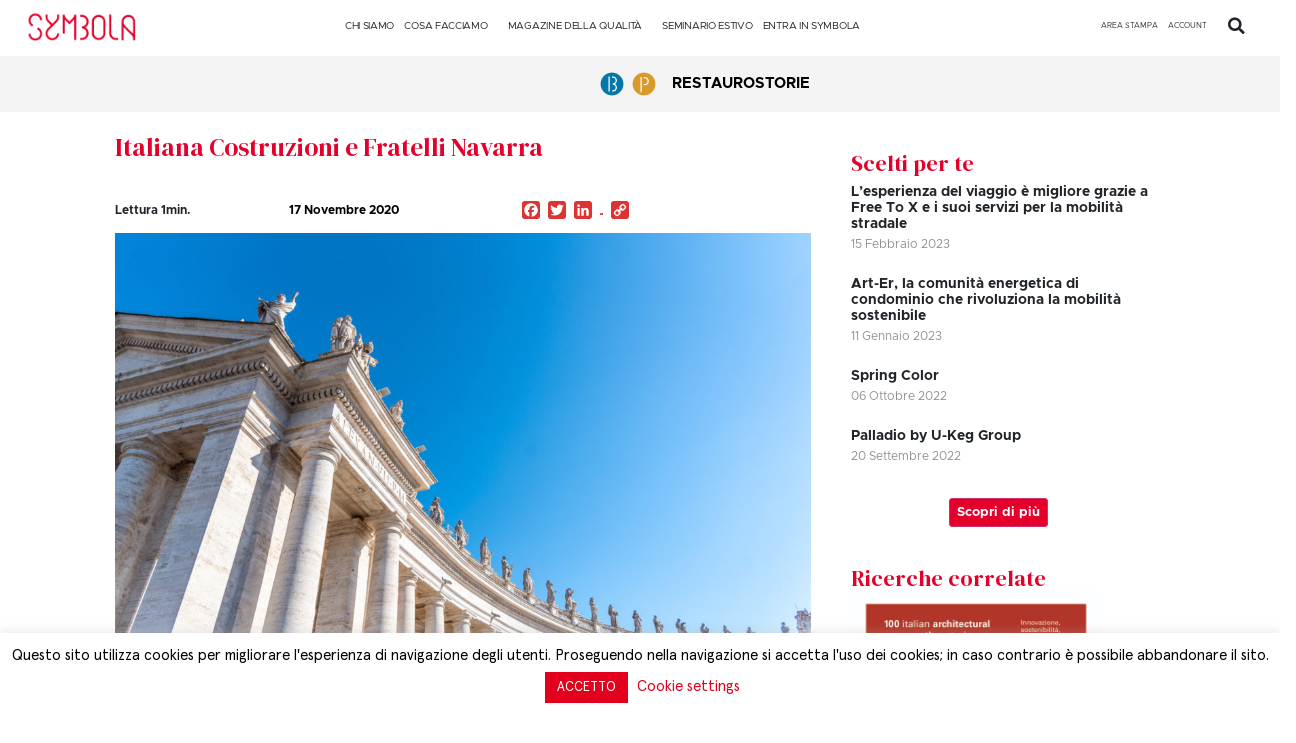

--- FILE ---
content_type: text/html; charset=UTF-8
request_url: https://symbola.net/approfondimento/italiana-costruzioni-e-fratelli-navarra/
body_size: 28028
content:
<!doctype html>
<html lang="it-IT">
<head>
<meta charset="UTF-8">
<meta name="viewport" content="width=device-width, initial-scale=1">
<link rel="profile" href="https://gmpg.org/xfn/11">
<title>Italiana Costruzioni e Fratelli Navarra &#8211; Symbola</title>
<meta name='robots' content='max-image-preview:large' />
<!-- Google Tag Manager for WordPress by gtm4wp.com -->
<script data-cfasync="false" data-pagespeed-no-defer>
var gtm4wp_datalayer_name = "dataLayer";
var dataLayer = dataLayer || [];
</script>
<!-- End Google Tag Manager for WordPress by gtm4wp.com --><link rel='dns-prefetch' href='//static.addtoany.com' />
<link rel='dns-prefetch' href='//www.googletagmanager.com' />
<link rel="alternate" type="application/rss+xml" title="Symbola &raquo; Feed" href="https://symbola.net/feed/" />
<script>
window._wpemojiSettings = {"baseUrl":"https:\/\/s.w.org\/images\/core\/emoji\/14.0.0\/72x72\/","ext":".png","svgUrl":"https:\/\/s.w.org\/images\/core\/emoji\/14.0.0\/svg\/","svgExt":".svg","source":{"concatemoji":"https:\/\/symbola.net\/wp-includes\/js\/wp-emoji-release.min.js?ver=6.3.7"}};
/*! This file is auto-generated */
!function(i,n){var o,s,e;function c(e){try{var t={supportTests:e,timestamp:(new Date).valueOf()};sessionStorage.setItem(o,JSON.stringify(t))}catch(e){}}function p(e,t,n){e.clearRect(0,0,e.canvas.width,e.canvas.height),e.fillText(t,0,0);var t=new Uint32Array(e.getImageData(0,0,e.canvas.width,e.canvas.height).data),r=(e.clearRect(0,0,e.canvas.width,e.canvas.height),e.fillText(n,0,0),new Uint32Array(e.getImageData(0,0,e.canvas.width,e.canvas.height).data));return t.every(function(e,t){return e===r[t]})}function u(e,t,n){switch(t){case"flag":return n(e,"\ud83c\udff3\ufe0f\u200d\u26a7\ufe0f","\ud83c\udff3\ufe0f\u200b\u26a7\ufe0f")?!1:!n(e,"\ud83c\uddfa\ud83c\uddf3","\ud83c\uddfa\u200b\ud83c\uddf3")&&!n(e,"\ud83c\udff4\udb40\udc67\udb40\udc62\udb40\udc65\udb40\udc6e\udb40\udc67\udb40\udc7f","\ud83c\udff4\u200b\udb40\udc67\u200b\udb40\udc62\u200b\udb40\udc65\u200b\udb40\udc6e\u200b\udb40\udc67\u200b\udb40\udc7f");case"emoji":return!n(e,"\ud83e\udef1\ud83c\udffb\u200d\ud83e\udef2\ud83c\udfff","\ud83e\udef1\ud83c\udffb\u200b\ud83e\udef2\ud83c\udfff")}return!1}function f(e,t,n){var r="undefined"!=typeof WorkerGlobalScope&&self instanceof WorkerGlobalScope?new OffscreenCanvas(300,150):i.createElement("canvas"),a=r.getContext("2d",{willReadFrequently:!0}),o=(a.textBaseline="top",a.font="600 32px Arial",{});return e.forEach(function(e){o[e]=t(a,e,n)}),o}function t(e){var t=i.createElement("script");t.src=e,t.defer=!0,i.head.appendChild(t)}"undefined"!=typeof Promise&&(o="wpEmojiSettingsSupports",s=["flag","emoji"],n.supports={everything:!0,everythingExceptFlag:!0},e=new Promise(function(e){i.addEventListener("DOMContentLoaded",e,{once:!0})}),new Promise(function(t){var n=function(){try{var e=JSON.parse(sessionStorage.getItem(o));if("object"==typeof e&&"number"==typeof e.timestamp&&(new Date).valueOf()<e.timestamp+604800&&"object"==typeof e.supportTests)return e.supportTests}catch(e){}return null}();if(!n){if("undefined"!=typeof Worker&&"undefined"!=typeof OffscreenCanvas&&"undefined"!=typeof URL&&URL.createObjectURL&&"undefined"!=typeof Blob)try{var e="postMessage("+f.toString()+"("+[JSON.stringify(s),u.toString(),p.toString()].join(",")+"));",r=new Blob([e],{type:"text/javascript"}),a=new Worker(URL.createObjectURL(r),{name:"wpTestEmojiSupports"});return void(a.onmessage=function(e){c(n=e.data),a.terminate(),t(n)})}catch(e){}c(n=f(s,u,p))}t(n)}).then(function(e){for(var t in e)n.supports[t]=e[t],n.supports.everything=n.supports.everything&&n.supports[t],"flag"!==t&&(n.supports.everythingExceptFlag=n.supports.everythingExceptFlag&&n.supports[t]);n.supports.everythingExceptFlag=n.supports.everythingExceptFlag&&!n.supports.flag,n.DOMReady=!1,n.readyCallback=function(){n.DOMReady=!0}}).then(function(){return e}).then(function(){var e;n.supports.everything||(n.readyCallback(),(e=n.source||{}).concatemoji?t(e.concatemoji):e.wpemoji&&e.twemoji&&(t(e.twemoji),t(e.wpemoji)))}))}((window,document),window._wpemojiSettings);
</script>
<style>
img.wp-smiley,
img.emoji {
display: inline !important;
border: none !important;
box-shadow: none !important;
height: 1em !important;
width: 1em !important;
margin: 0 0.07em !important;
vertical-align: -0.1em !important;
background: none !important;
padding: 0 !important;
}
</style>
<link rel='stylesheet' id='sweetalert2-css' href='//symbola.net/wp-content/cache/wpfc-minified/9ito84ow/e1pmw.css' media='all' />
<link rel='stylesheet' id='user-registration-general-css' href='//symbola.net/wp-content/cache/wpfc-minified/ld6d4upw/e1pmw.css' media='all' />
<link rel='stylesheet' id='user-registration-smallscreen-css' href='//symbola.net/wp-content/cache/wpfc-minified/butpvmd/e1pmw.css' media='only screen and (max-width: 768px)' />
<link rel='stylesheet' id='user-registration-my-account-layout-css' href='//symbola.net/wp-content/cache/wpfc-minified/f1mx1qv5/e1pmw.css' media='all' />
<link rel='stylesheet' id='dashicons-css' href='//symbola.net/wp-content/cache/wpfc-minified/4stbz8k/e1pmw.css' media='all' />
<link rel='stylesheet' id='wp-block-library-css' href='https://symbola.net/wp-includes/css/dist/block-library/style.min.css?ver=6.3.7' media='all' />
<style id='classic-theme-styles-inline-css'>
/*! This file is auto-generated */
.wp-block-button__link{color:#fff;background-color:#32373c;border-radius:9999px;box-shadow:none;text-decoration:none;padding:calc(.667em + 2px) calc(1.333em + 2px);font-size:1.125em}.wp-block-file__button{background:#32373c;color:#fff;text-decoration:none}
</style>
<style id='global-styles-inline-css'>
body{--wp--preset--color--black: #000000;--wp--preset--color--cyan-bluish-gray: #abb8c3;--wp--preset--color--white: #ffffff;--wp--preset--color--pale-pink: #f78da7;--wp--preset--color--vivid-red: #cf2e2e;--wp--preset--color--luminous-vivid-orange: #ff6900;--wp--preset--color--luminous-vivid-amber: #fcb900;--wp--preset--color--light-green-cyan: #7bdcb5;--wp--preset--color--vivid-green-cyan: #00d084;--wp--preset--color--pale-cyan-blue: #8ed1fc;--wp--preset--color--vivid-cyan-blue: #0693e3;--wp--preset--color--vivid-purple: #9b51e0;--wp--preset--gradient--vivid-cyan-blue-to-vivid-purple: linear-gradient(135deg,rgba(6,147,227,1) 0%,rgb(155,81,224) 100%);--wp--preset--gradient--light-green-cyan-to-vivid-green-cyan: linear-gradient(135deg,rgb(122,220,180) 0%,rgb(0,208,130) 100%);--wp--preset--gradient--luminous-vivid-amber-to-luminous-vivid-orange: linear-gradient(135deg,rgba(252,185,0,1) 0%,rgba(255,105,0,1) 100%);--wp--preset--gradient--luminous-vivid-orange-to-vivid-red: linear-gradient(135deg,rgba(255,105,0,1) 0%,rgb(207,46,46) 100%);--wp--preset--gradient--very-light-gray-to-cyan-bluish-gray: linear-gradient(135deg,rgb(238,238,238) 0%,rgb(169,184,195) 100%);--wp--preset--gradient--cool-to-warm-spectrum: linear-gradient(135deg,rgb(74,234,220) 0%,rgb(151,120,209) 20%,rgb(207,42,186) 40%,rgb(238,44,130) 60%,rgb(251,105,98) 80%,rgb(254,248,76) 100%);--wp--preset--gradient--blush-light-purple: linear-gradient(135deg,rgb(255,206,236) 0%,rgb(152,150,240) 100%);--wp--preset--gradient--blush-bordeaux: linear-gradient(135deg,rgb(254,205,165) 0%,rgb(254,45,45) 50%,rgb(107,0,62) 100%);--wp--preset--gradient--luminous-dusk: linear-gradient(135deg,rgb(255,203,112) 0%,rgb(199,81,192) 50%,rgb(65,88,208) 100%);--wp--preset--gradient--pale-ocean: linear-gradient(135deg,rgb(255,245,203) 0%,rgb(182,227,212) 50%,rgb(51,167,181) 100%);--wp--preset--gradient--electric-grass: linear-gradient(135deg,rgb(202,248,128) 0%,rgb(113,206,126) 100%);--wp--preset--gradient--midnight: linear-gradient(135deg,rgb(2,3,129) 0%,rgb(40,116,252) 100%);--wp--preset--font-size--small: 13px;--wp--preset--font-size--medium: 20px;--wp--preset--font-size--large: 36px;--wp--preset--font-size--x-large: 42px;--wp--preset--spacing--20: 0.44rem;--wp--preset--spacing--30: 0.67rem;--wp--preset--spacing--40: 1rem;--wp--preset--spacing--50: 1.5rem;--wp--preset--spacing--60: 2.25rem;--wp--preset--spacing--70: 3.38rem;--wp--preset--spacing--80: 5.06rem;--wp--preset--shadow--natural: 6px 6px 9px rgba(0, 0, 0, 0.2);--wp--preset--shadow--deep: 12px 12px 50px rgba(0, 0, 0, 0.4);--wp--preset--shadow--sharp: 6px 6px 0px rgba(0, 0, 0, 0.2);--wp--preset--shadow--outlined: 6px 6px 0px -3px rgba(255, 255, 255, 1), 6px 6px rgba(0, 0, 0, 1);--wp--preset--shadow--crisp: 6px 6px 0px rgba(0, 0, 0, 1);}:where(.is-layout-flex){gap: 0.5em;}:where(.is-layout-grid){gap: 0.5em;}body .is-layout-flow > .alignleft{float: left;margin-inline-start: 0;margin-inline-end: 2em;}body .is-layout-flow > .alignright{float: right;margin-inline-start: 2em;margin-inline-end: 0;}body .is-layout-flow > .aligncenter{margin-left: auto !important;margin-right: auto !important;}body .is-layout-constrained > .alignleft{float: left;margin-inline-start: 0;margin-inline-end: 2em;}body .is-layout-constrained > .alignright{float: right;margin-inline-start: 2em;margin-inline-end: 0;}body .is-layout-constrained > .aligncenter{margin-left: auto !important;margin-right: auto !important;}body .is-layout-constrained > :where(:not(.alignleft):not(.alignright):not(.alignfull)){max-width: var(--wp--style--global--content-size);margin-left: auto !important;margin-right: auto !important;}body .is-layout-constrained > .alignwide{max-width: var(--wp--style--global--wide-size);}body .is-layout-flex{display: flex;}body .is-layout-flex{flex-wrap: wrap;align-items: center;}body .is-layout-flex > *{margin: 0;}body .is-layout-grid{display: grid;}body .is-layout-grid > *{margin: 0;}:where(.wp-block-columns.is-layout-flex){gap: 2em;}:where(.wp-block-columns.is-layout-grid){gap: 2em;}:where(.wp-block-post-template.is-layout-flex){gap: 1.25em;}:where(.wp-block-post-template.is-layout-grid){gap: 1.25em;}.has-black-color{color: var(--wp--preset--color--black) !important;}.has-cyan-bluish-gray-color{color: var(--wp--preset--color--cyan-bluish-gray) !important;}.has-white-color{color: var(--wp--preset--color--white) !important;}.has-pale-pink-color{color: var(--wp--preset--color--pale-pink) !important;}.has-vivid-red-color{color: var(--wp--preset--color--vivid-red) !important;}.has-luminous-vivid-orange-color{color: var(--wp--preset--color--luminous-vivid-orange) !important;}.has-luminous-vivid-amber-color{color: var(--wp--preset--color--luminous-vivid-amber) !important;}.has-light-green-cyan-color{color: var(--wp--preset--color--light-green-cyan) !important;}.has-vivid-green-cyan-color{color: var(--wp--preset--color--vivid-green-cyan) !important;}.has-pale-cyan-blue-color{color: var(--wp--preset--color--pale-cyan-blue) !important;}.has-vivid-cyan-blue-color{color: var(--wp--preset--color--vivid-cyan-blue) !important;}.has-vivid-purple-color{color: var(--wp--preset--color--vivid-purple) !important;}.has-black-background-color{background-color: var(--wp--preset--color--black) !important;}.has-cyan-bluish-gray-background-color{background-color: var(--wp--preset--color--cyan-bluish-gray) !important;}.has-white-background-color{background-color: var(--wp--preset--color--white) !important;}.has-pale-pink-background-color{background-color: var(--wp--preset--color--pale-pink) !important;}.has-vivid-red-background-color{background-color: var(--wp--preset--color--vivid-red) !important;}.has-luminous-vivid-orange-background-color{background-color: var(--wp--preset--color--luminous-vivid-orange) !important;}.has-luminous-vivid-amber-background-color{background-color: var(--wp--preset--color--luminous-vivid-amber) !important;}.has-light-green-cyan-background-color{background-color: var(--wp--preset--color--light-green-cyan) !important;}.has-vivid-green-cyan-background-color{background-color: var(--wp--preset--color--vivid-green-cyan) !important;}.has-pale-cyan-blue-background-color{background-color: var(--wp--preset--color--pale-cyan-blue) !important;}.has-vivid-cyan-blue-background-color{background-color: var(--wp--preset--color--vivid-cyan-blue) !important;}.has-vivid-purple-background-color{background-color: var(--wp--preset--color--vivid-purple) !important;}.has-black-border-color{border-color: var(--wp--preset--color--black) !important;}.has-cyan-bluish-gray-border-color{border-color: var(--wp--preset--color--cyan-bluish-gray) !important;}.has-white-border-color{border-color: var(--wp--preset--color--white) !important;}.has-pale-pink-border-color{border-color: var(--wp--preset--color--pale-pink) !important;}.has-vivid-red-border-color{border-color: var(--wp--preset--color--vivid-red) !important;}.has-luminous-vivid-orange-border-color{border-color: var(--wp--preset--color--luminous-vivid-orange) !important;}.has-luminous-vivid-amber-border-color{border-color: var(--wp--preset--color--luminous-vivid-amber) !important;}.has-light-green-cyan-border-color{border-color: var(--wp--preset--color--light-green-cyan) !important;}.has-vivid-green-cyan-border-color{border-color: var(--wp--preset--color--vivid-green-cyan) !important;}.has-pale-cyan-blue-border-color{border-color: var(--wp--preset--color--pale-cyan-blue) !important;}.has-vivid-cyan-blue-border-color{border-color: var(--wp--preset--color--vivid-cyan-blue) !important;}.has-vivid-purple-border-color{border-color: var(--wp--preset--color--vivid-purple) !important;}.has-vivid-cyan-blue-to-vivid-purple-gradient-background{background: var(--wp--preset--gradient--vivid-cyan-blue-to-vivid-purple) !important;}.has-light-green-cyan-to-vivid-green-cyan-gradient-background{background: var(--wp--preset--gradient--light-green-cyan-to-vivid-green-cyan) !important;}.has-luminous-vivid-amber-to-luminous-vivid-orange-gradient-background{background: var(--wp--preset--gradient--luminous-vivid-amber-to-luminous-vivid-orange) !important;}.has-luminous-vivid-orange-to-vivid-red-gradient-background{background: var(--wp--preset--gradient--luminous-vivid-orange-to-vivid-red) !important;}.has-very-light-gray-to-cyan-bluish-gray-gradient-background{background: var(--wp--preset--gradient--very-light-gray-to-cyan-bluish-gray) !important;}.has-cool-to-warm-spectrum-gradient-background{background: var(--wp--preset--gradient--cool-to-warm-spectrum) !important;}.has-blush-light-purple-gradient-background{background: var(--wp--preset--gradient--blush-light-purple) !important;}.has-blush-bordeaux-gradient-background{background: var(--wp--preset--gradient--blush-bordeaux) !important;}.has-luminous-dusk-gradient-background{background: var(--wp--preset--gradient--luminous-dusk) !important;}.has-pale-ocean-gradient-background{background: var(--wp--preset--gradient--pale-ocean) !important;}.has-electric-grass-gradient-background{background: var(--wp--preset--gradient--electric-grass) !important;}.has-midnight-gradient-background{background: var(--wp--preset--gradient--midnight) !important;}.has-small-font-size{font-size: var(--wp--preset--font-size--small) !important;}.has-medium-font-size{font-size: var(--wp--preset--font-size--medium) !important;}.has-large-font-size{font-size: var(--wp--preset--font-size--large) !important;}.has-x-large-font-size{font-size: var(--wp--preset--font-size--x-large) !important;}
.wp-block-navigation a:where(:not(.wp-element-button)){color: inherit;}
:where(.wp-block-post-template.is-layout-flex){gap: 1.25em;}:where(.wp-block-post-template.is-layout-grid){gap: 1.25em;}
:where(.wp-block-columns.is-layout-flex){gap: 2em;}:where(.wp-block-columns.is-layout-grid){gap: 2em;}
.wp-block-pullquote{font-size: 1.5em;line-height: 1.6;}
</style>
<link rel='stylesheet' id='cookie-law-info-css' href='//symbola.net/wp-content/cache/wpfc-minified/q53pol3c/e1pmw.css' media='all' />
<link rel='stylesheet' id='cookie-law-info-gdpr-css' href='//symbola.net/wp-content/cache/wpfc-minified/lyc6poe7/e1pmw.css' media='all' />
<link rel='stylesheet' id='ctmfe_styles-css' href='https://symbola.net/wp-content/plugins/custom-post-type-templates-for-elementor/styles/frontend.css?ver=6.3.7' media='all' />
<link rel='stylesheet' id='som_lost_password_style-css' href='//symbola.net/wp-content/cache/wpfc-minified/2muraaos/e1pmw.css' media='all' />
<link rel='stylesheet' id='megamenu-css' href='https://symbola.net/wp-content/uploads/maxmegamenu/style.css?ver=13ee59' media='all' />
<link rel='stylesheet' id='hello-elementor-css' href='https://symbola.net/wp-content/themes/hello-elementor/style.min.css?ver=2.8.1' media='all' />
<link rel='stylesheet' id='hello-elementor-theme-style-css' href='//symbola.net/wp-content/cache/wpfc-minified/qm4nh1gp/e1pmw.css' media='all' />
<link rel='stylesheet' id='elementor-frontend-css' href='//symbola.net/wp-content/cache/wpfc-minified/86vjr9de/e1pmw.css' media='all' />
<link rel='stylesheet' id='elementor-post-60079-css' href='https://symbola.net/wp-content/uploads/elementor/css/post-60079.css?ver=1765802446' media='all' />
<link rel='stylesheet' id='elementor-icons-css' href='//symbola.net/wp-content/cache/wpfc-minified/g3fvaanw/e1pmw.css' media='all' />
<link rel='stylesheet' id='swiper-css' href='//symbola.net/wp-content/cache/wpfc-minified/7mmazmda/e1pmw.css' media='all' />
<link rel='stylesheet' id='elementor-pro-css' href='//symbola.net/wp-content/cache/wpfc-minified/feprkkpt/e1pmw.css' media='all' />
<link rel='stylesheet' id='elementor-global-css' href='//symbola.net/wp-content/cache/wpfc-minified/fhib3dkz/e1pmw.css' media='all' />
<link rel='stylesheet' id='elementor-post-60654-css' href='https://symbola.net/wp-content/uploads/elementor/css/post-60654.css?ver=1767611708' media='all' />
<link rel='stylesheet' id='elementor-post-60764-css' href='https://symbola.net/wp-content/uploads/elementor/css/post-60764.css?ver=1768812635' media='all' />
<link rel='stylesheet' id='elementor-post-64018-css' href='https://symbola.net/wp-content/uploads/elementor/css/post-64018.css?ver=1768475580' media='all' />
<link rel='stylesheet' id='elementor-post-91677-css' href='https://symbola.net/wp-content/uploads/elementor/css/post-91677.css?ver=1765802447' media='all' />
<link rel='stylesheet' id='elementor-post-66780-css' href='https://symbola.net/wp-content/uploads/elementor/css/post-66780.css?ver=1765802447' media='all' />
<link rel='stylesheet' id='addtoany-css' href='//symbola.net/wp-content/cache/wpfc-minified/jpv875va/e1pmw.css' media='all' />
<style id='addtoany-inline-css'>
.addtoany_list{
display: grid;
}
.addtoany_list img{
background:#dd3333;
}
.addtoany_list svg{
background:#dd3333!important;
}
.orizzontale .addtoany_list{
display:unset;
}
@media only screen and (max-width: 767px) {
.addtoany_list{
display:unset!important;
}
}
</style>
<link rel='stylesheet' id='chld_thm_cfg_child-css' href='https://symbola.net/wp-content/themes/hello-elementor-child-rifatto/style.css?ver=2.0.0.1750931490' media='all' />
<link rel='stylesheet' id='google-fonts-1-css' href='https://fonts.googleapis.com/css?family=DM+Serif+Display%3A100%2C100italic%2C200%2C200italic%2C300%2C300italic%2C400%2C400italic%2C500%2C500italic%2C600%2C600italic%2C700%2C700italic%2C800%2C800italic%2C900%2C900italic&#038;display=swap&#038;ver=6.3.7' media='all' />
<link rel='stylesheet' id='elementor-icons-shared-0-css' href='//symbola.net/wp-content/cache/wpfc-minified/6xcqa4zc/e1pmw.css' media='all' />
<link rel='stylesheet' id='elementor-icons-fa-regular-css' href='//symbola.net/wp-content/cache/wpfc-minified/8wpveuch/e43s2.css' media='all' />
<link rel='stylesheet' id='elementor-icons-fa-solid-css' href='//symbola.net/wp-content/cache/wpfc-minified/lw3l3t14/e1pmw.css' media='all' />
<link rel='stylesheet' id='elementor-icons-fa-brands-css' href='//symbola.net/wp-content/cache/wpfc-minified/g0i9n7gh/e1pmw.css' media='all' />
<link rel="preconnect" href="https://fonts.gstatic.com/" crossorigin><script id="addtoany-core-js-before">
window.a2a_config=window.a2a_config||{};a2a_config.callbacks=[];a2a_config.overlays=[];a2a_config.templates={};a2a_localize = {
Share: "Condividi",
Save: "Salva",
Subscribe: "Abbonati",
Email: "Email",
Bookmark: "Segnalibro",
ShowAll: "espandi",
ShowLess: "comprimi",
FindServices: "Trova servizi",
FindAnyServiceToAddTo: "Trova subito un servizio da aggiungere",
PoweredBy: "Powered by",
ShareViaEmail: "Condividi via email",
SubscribeViaEmail: "Iscriviti via email",
BookmarkInYourBrowser: "Aggiungi ai segnalibri",
BookmarkInstructions: "Premi Ctrl+D o \u2318+D per mettere questa pagina nei preferiti",
AddToYourFavorites: "Aggiungi ai favoriti",
SendFromWebOrProgram: "Invia da qualsiasi indirizzo email o programma di posta elettronica",
EmailProgram: "Programma di posta elettronica",
More: "Di più&#8230;",
ThanksForSharing: "Grazie per la condivisione!",
ThanksForFollowing: "Thanks for following!"
};
a2a_config.icon_color="#dd3333";
</script>
<script async src='https://static.addtoany.com/menu/page.js' id='addtoany-core-js'></script>
<script src='https://symbola.net/wp-includes/js/jquery/jquery.min.js?ver=3.7.0' id='jquery-core-js'></script>
<script src='https://symbola.net/wp-includes/js/jquery/jquery-migrate.min.js?ver=3.4.1' id='jquery-migrate-js'></script>
<script async src='https://symbola.net/wp-content/plugins/add-to-any/addtoany.min.js?ver=1.1' id='addtoany-jquery-js'></script>
<script id='cookie-law-info-js-extra'>
var Cli_Data = {"nn_cookie_ids":[],"cookielist":[],"non_necessary_cookies":{"advertisement":["_fbp"]},"ccpaEnabled":"","ccpaRegionBased":"","ccpaBarEnabled":"","strictlyEnabled":["necessary","obligatoire"],"ccpaType":"gdpr","js_blocking":"1","custom_integration":"","triggerDomRefresh":"","secure_cookies":""};
var cli_cookiebar_settings = {"animate_speed_hide":"500","animate_speed_show":"500","background":"#FFF","border":"#b1a6a6c2","border_on":"","button_1_button_colour":"#e2001d","button_1_button_hover":"#b50017","button_1_link_colour":"#fff","button_1_as_button":"1","button_1_new_win":"","button_2_button_colour":"#333","button_2_button_hover":"#292929","button_2_link_colour":"#444","button_2_as_button":"1","button_2_hidebar":"","button_3_button_colour":"#000","button_3_button_hover":"#000000","button_3_link_colour":"#fff","button_3_as_button":"1","button_3_new_win":"","button_4_button_colour":"#000","button_4_button_hover":"#000000","button_4_link_colour":"#e2001d","button_4_as_button":"","button_7_button_colour":"#e2001d","button_7_button_hover":"#b50017","button_7_link_colour":"#fff","button_7_as_button":"1","button_7_new_win":"","font_family":"inherit","header_fix":"","notify_animate_hide":"1","notify_animate_show":"","notify_div_id":"#cookie-law-info-bar","notify_position_horizontal":"right","notify_position_vertical":"bottom","scroll_close":"","scroll_close_reload":"1","accept_close_reload":"1","reject_close_reload":"1","showagain_tab":"1","showagain_background":"#fff","showagain_border":"#000","showagain_div_id":"#cookie-law-info-again","showagain_x_position":"100px","text":"#000","show_once_yn":"","show_once":"10000","logging_on":"","as_popup":"","popup_overlay":"1","bar_heading_text":"","cookie_bar_as":"banner","popup_showagain_position":"bottom-right","widget_position":"left"};
var log_object = {"ajax_url":"https:\/\/symbola.net\/wp-admin\/admin-ajax.php"};
</script>
<script src='https://symbola.net/wp-content/plugins/cookie-law-info/public/js/cookie-law-info-public.js?ver=2.1.3' id='cookie-law-info-js'></script>
<!-- Snippet Google Analytics aggiunto da Site Kit -->
<script src='https://www.googletagmanager.com/gtag/js?id=GT-TB6VQCZ' id='google_gtagjs-js' async></script>
<script id="google_gtagjs-js-after">
window.dataLayer = window.dataLayer || [];function gtag(){dataLayer.push(arguments);}
gtag('set', 'linker', {"domains":["symbola.net"]} );
gtag("js", new Date());
gtag("set", "developer_id.dZTNiMT", true);
gtag("config", "GT-TB6VQCZ");
</script>
<!-- Termina lo snippet Google Analytics aggiunto da Site Kit -->
<link rel="https://api.w.org/" href="https://symbola.net/wp-json/" /><link rel="alternate" type="application/json" href="https://symbola.net/wp-json/wp/v2/approfondimento/35493" /><link rel="EditURI" type="application/rsd+xml" title="RSD" href="https://symbola.net/xmlrpc.php?rsd" />
<meta name="generator" content="WordPress 6.3.7" />
<link rel="canonical" href="https://symbola.net/approfondimento/italiana-costruzioni-e-fratelli-navarra/" />
<link rel='shortlink' href='https://symbola.net/?p=35493' />
<link rel="alternate" type="application/json+oembed" href="https://symbola.net/wp-json/oembed/1.0/embed?url=https%3A%2F%2Fsymbola.net%2Fapprofondimento%2Fitaliana-costruzioni-e-fratelli-navarra%2F" />
<link rel="alternate" type="text/xml+oembed" href="https://symbola.net/wp-json/oembed/1.0/embed?url=https%3A%2F%2Fsymbola.net%2Fapprofondimento%2Fitaliana-costruzioni-e-fratelli-navarra%2F&#038;format=xml" />
<style>
.som-password-error-message,
.som-password-sent-message {
background-color: #e2001d;
border-color: #e2001d;
}
</style>
<meta name="generator" content="Site Kit by Google 1.111.1" /><!-- Google Tag Manager -->
<script>(function(w,d,s,l,i){w[l]=w[l]||[];w[l].push({'gtm.start':
new Date().getTime(),event:'gtm.js'});var f=d.getElementsByTagName(s)[0],
j=d.createElement(s),dl=l!='dataLayer'?'&l='+l:'';j.async=true;j.src=
'https://www.googletagmanager.com/gtm.js?id='+i+dl;f.parentNode.insertBefore(j,f);
})(window,document,'script','dataLayer','GTM-TLV7995S');</script>
<!-- End Google Tag Manager --><!-- Google Tag Manager (noscript) -->
<noscript><iframe src="https://www.googletagmanager.com/ns.html?id=GTM-TLV7995S"
height="0" width="0" style="display:none;visibility:hidden"></iframe></noscript>
<!-- End Google Tag Manager (noscript) -->
<!-- Google Tag Manager for WordPress by gtm4wp.com -->
<!-- GTM Container placement set to footer -->
<script data-cfasync="false" data-pagespeed-no-defer type="text/javascript">
</script>
<!-- End Google Tag Manager for WordPress by gtm4wp.com --><meta name="description" content="Restauro e manutenzione preventiva delle opere d’arte e dei beni architettonici">
<meta name="generator" content="Elementor 3.16.4; features: e_dom_optimization, e_optimized_assets_loading, e_optimized_css_loading, additional_custom_breakpoints; settings: css_print_method-external, google_font-enabled, font_display-swap">
<meta http-equiv="Content-Security-Policy" content="upgrade-insecure-requests">
<link rel="icon" href="https://symbola.net/wp-content/uploads/2019/08/cropped-symbola_fav-32x32.png" sizes="32x32" />
<link rel="icon" href="https://symbola.net/wp-content/uploads/2019/08/cropped-symbola_fav-192x192.png" sizes="192x192" />
<link rel="apple-touch-icon" href="https://symbola.net/wp-content/uploads/2019/08/cropped-symbola_fav-180x180.png" />
<meta name="msapplication-TileImage" content="https://symbola.net/wp-content/uploads/2019/08/cropped-symbola_fav-270x270.png" />
<style id="wp-custom-css">
#missingCredential {
display: none!important;
}
.pl-standard.media-body.line-height-none {
color: black;
font-family: Metropolis Regular;
}		</style>
<style type="text/css">/** Mega Menu CSS: fs **/</style>
<style id="wpforms-css-vars-root">
:root {
--wpforms-field-border-radius: 3px;
--wpforms-field-background-color: #ffffff;
--wpforms-field-border-color: rgba( 0, 0, 0, 0.25 );
--wpforms-field-text-color: rgba( 0, 0, 0, 0.7 );
--wpforms-label-color: rgba( 0, 0, 0, 0.85 );
--wpforms-label-sublabel-color: rgba( 0, 0, 0, 0.55 );
--wpforms-label-error-color: #d63637;
--wpforms-button-border-radius: 3px;
--wpforms-button-background-color: #066aab;
--wpforms-button-text-color: #ffffff;
--wpforms-field-size-input-height: 43px;
--wpforms-field-size-input-spacing: 15px;
--wpforms-field-size-font-size: 16px;
--wpforms-field-size-line-height: 19px;
--wpforms-field-size-padding-h: 14px;
--wpforms-field-size-checkbox-size: 16px;
--wpforms-field-size-sublabel-spacing: 5px;
--wpforms-field-size-icon-size: 1;
--wpforms-label-size-font-size: 16px;
--wpforms-label-size-line-height: 19px;
--wpforms-label-size-sublabel-font-size: 14px;
--wpforms-label-size-sublabel-line-height: 17px;
--wpforms-button-size-font-size: 17px;
--wpforms-button-size-height: 41px;
--wpforms-button-size-padding-h: 15px;
--wpforms-button-size-margin-top: 10px;
}
</style></head>
<body class="approfondimento-template-default single single-approfondimento postid-35493 wp-custom-logo user-registration-page mega-menu-max-mega-menu-1 elementor-default elementor-kit-60079 elementor-page-64018">
<script>
(function($){
$('#aperto #input_box_1699630189_field').hide();
$('#aperto #input_box_1699630189').val('');
$( 'body').delegate( '#aperto #input_box_1699629986', 'change keyup paste', function() {
if($(this).val().length >1) {
$('#aperto #input_box_1699630189').val();
$('#aperto #input_box_1699630189_field').show();}else{
$('#aperto #input_box_1699630189_field').hide();
$('#aperto #input_box_1699630189').val(''); 
}
}); 
$('#pagreg #input_box_1699630189_field').hide();
$('#pagreg #input_box_1699630189').val('');
$( 'body').delegate( '#pagreg #input_box_1699629986', 'change keyup paste', function() {
if($(this).val().length >1) {
$('#pagreg #input_box_1699630189').val();
$('#pagreg #input_box_1699630189_field').show();}else{
$('#pagreg #input_box_1699630189_field').hide();
$('#pagreg #input_box_1699630189').val(''); 
}
}); 
})(jQuery); 
</script> 
<style>
.sottolineato{
text-decoration: underline !important;
}
</style>
<a class="skip-link screen-reader-text" href="#content">Vai al contenuto</a>
<div data-elementor-type="header" data-elementor-id="60654" class="elementor elementor-60654 elementor-location-header" data-elementor-post-type="elementor_library">
<div class="elementor-element elementor-element-044c0f8 elementor-hidden-desktop elementor-hidden-tablet e-flex e-con-boxed e-con e-parent" data-id="044c0f8" data-element_type="container" id="sticca" data-settings="{&quot;background_background&quot;:&quot;classic&quot;,&quot;content_width&quot;:&quot;boxed&quot;}" data-core-v316-plus="true">
<div class="e-con-inner">
<div class="elementor-element elementor-element-921ee01 e-con-full e-flex e-con e-child" data-id="921ee01" data-element_type="container" data-settings="{&quot;content_width&quot;:&quot;full&quot;}">
<div class="elementor-element elementor-element-ed2dc60 elementor-widget elementor-widget-theme-site-logo elementor-widget-image" data-id="ed2dc60" data-element_type="widget" data-widget_type="theme-site-logo.default">
<div class="elementor-widget-container">
<style>/*! elementor - v3.16.0 - 20-09-2023 */
.elementor-widget-image{text-align:center}.elementor-widget-image a{display:inline-block}.elementor-widget-image a img[src$=".svg"]{width:48px}.elementor-widget-image img{vertical-align:middle;display:inline-block}</style>								<a href="https://symbola.net">
<img width="4849" height="1259" src="https://symbola.net/wp-content/uploads/2023/07/logo-symbola_giustificatoNOclaim-BIANCO-1.png" class="attachment-full size-full wp-image-107358" alt="" srcset="https://symbola.net/wp-content/uploads/2023/07/logo-symbola_giustificatoNOclaim-BIANCO-1.png 4849w, https://symbola.net/wp-content/uploads/2023/07/logo-symbola_giustificatoNOclaim-BIANCO-1-600x156.png 600w, https://symbola.net/wp-content/uploads/2023/07/logo-symbola_giustificatoNOclaim-BIANCO-1-1024x266.png 1024w, https://symbola.net/wp-content/uploads/2023/07/logo-symbola_giustificatoNOclaim-BIANCO-1-768x199.png 768w, https://symbola.net/wp-content/uploads/2023/07/logo-symbola_giustificatoNOclaim-BIANCO-1-1536x399.png 1536w, https://symbola.net/wp-content/uploads/2023/07/logo-symbola_giustificatoNOclaim-BIANCO-1-2048x532.png 2048w" sizes="(max-width: 4849px) 100vw, 4849px" />				</a>
</div>
</div>
</div>
<div class="elementor-element elementor-element-20f60ce e-con-full e-flex e-con e-child" data-id="20f60ce" data-element_type="container" data-settings="{&quot;content_width&quot;:&quot;full&quot;}">
<div class="elementor-element elementor-element-1ff07e2 elementor-search-form--skin-full_screen elementor-widget__width-initial elementor-hidden-desktop elementor-hidden-tablet elementor-widget elementor-widget-search-form" data-id="1ff07e2" data-element_type="widget" data-settings="{&quot;skin&quot;:&quot;full_screen&quot;}" data-widget_type="search-form.default">
<div class="elementor-widget-container">
<link rel="stylesheet" href='//symbola.net/wp-content/cache/wpfc-minified/feorjwol/e1pmw.css'>		<form class="elementor-search-form" action="https://symbola.net" method="get" role="search">
<div class="elementor-search-form__toggle" tabindex="0" role="button">
<i aria-hidden="true" class="fas fa-search"></i>				<span class="elementor-screen-only">Cerca</span>
</div>
<div class="elementor-search-form__container">
<label class="elementor-screen-only" for="elementor-search-form-1ff07e2">Cerca</label>
<input id="elementor-search-form-1ff07e2" placeholder="Cerca..." class="elementor-search-form__input" type="search" name="s" value="">
<div class="dialog-lightbox-close-button dialog-close-button" role="button" tabindex="0">
<i aria-hidden="true" class="eicon-close"></i>					<span class="elementor-screen-only">Chiudi questo box di ricerca.</span>
</div>
</div>
</form>
</div>
</div>
</div>
<div class="elementor-element elementor-element-c6ee4f4 e-con-full e-flex e-con e-child" data-id="c6ee4f4" data-element_type="container" data-settings="{&quot;content_width&quot;:&quot;full&quot;}">
<div class="elementor-element elementor-element-b775143 elementor-widget-mobile__width-initial elementor-view-default elementor-widget elementor-widget-icon" data-id="b775143" data-element_type="widget" data-widget_type="icon.default">
<div class="elementor-widget-container">
<div class="elementor-icon-wrapper">
<a class="elementor-icon" href="https://symbola.net/registrati/">
<i aria-hidden="true" class="far fa-user"></i>			</a>
</div>
</div>
</div>
</div>
<div class="elementor-element elementor-element-9be4e7a e-con-full e-flex e-con e-child" data-id="9be4e7a" data-element_type="container" data-settings="{&quot;content_width&quot;:&quot;full&quot;}">
<div class="elementor-element elementor-element-1c38011 elementor-view-default elementor-widget elementor-widget-icon" data-id="1c38011" data-element_type="widget" data-widget_type="icon.default">
<div class="elementor-widget-container">
<div class="elementor-icon-wrapper">
<a class="elementor-icon" href="#elementor-action%3Aaction%3Dpopup%3Aopen%26settings%3DeyJpZCI6IjEwNzM3NCIsInRvZ2dsZSI6ZmFsc2V9">
<i aria-hidden="true" class="fas fa-bars"></i>			</a>
</div>
</div>
</div>
</div>
</div>
</div>
<div class="elementor-element elementor-element-aed8a4b elementor-hidden-mobile e-flex e-con-boxed e-con e-parent" data-id="aed8a4b" data-element_type="container" data-settings="{&quot;background_background&quot;:&quot;classic&quot;,&quot;content_width&quot;:&quot;boxed&quot;}" data-core-v316-plus="true">
<div class="e-con-inner">
<div class="elementor-element elementor-element-368b5d9 elementor-widget elementor-widget-html" data-id="368b5d9" data-element_type="widget" data-widget_type="html.default">
<div class="elementor-widget-container">
<script>
(function($){
$(document).scroll(function() {
var scrollDistance = $(document).scrollTop();
// If scroll distance is 500px or greater
if ( scrollDistance >= 50 ) {
$("#sticca").css("position","fixed");
} else if ( scrollDistance <= 100 ) {
$("#sticca").css("position","relative");
} else {
// Go back to normal
}
}); })(jQuery); 
</script>		</div>
</div>
</div>
</div>
<div class="elementor-element elementor-element-47a0e0e elementor-hidden-mobile elementor-hidden-tablet e-flex e-con-boxed e-con e-parent" data-id="47a0e0e" data-element_type="container" data-settings="{&quot;background_background&quot;:&quot;classic&quot;,&quot;motion_fx_motion_fx_scrolling&quot;:&quot;yes&quot;,&quot;sticky&quot;:&quot;top&quot;,&quot;content_width&quot;:&quot;boxed&quot;,&quot;motion_fx_devices&quot;:[&quot;desktop&quot;,&quot;tablet&quot;,&quot;mobile&quot;],&quot;sticky_on&quot;:[&quot;desktop&quot;,&quot;tablet&quot;,&quot;mobile&quot;],&quot;sticky_offset&quot;:0,&quot;sticky_effects_offset&quot;:0}" data-core-v316-plus="true">
<div class="e-con-inner">
<div class="elementor-element elementor-element-833d546 e-con-full e-flex e-con e-child" data-id="833d546" data-element_type="container" data-settings="{&quot;content_width&quot;:&quot;full&quot;}">
<div class="elementor-element elementor-element-627ad60 elementor-widget elementor-widget-image" data-id="627ad60" data-element_type="widget" data-widget_type="image.default">
<div class="elementor-widget-container">
<a href="https://symbola.net/">
<img width="800" height="231" src="https://symbola.net/wp-content/uploads/2023/07/logo-symbola_giustificatoclaim-ROSSO-pant185c-1024x296.png" class="attachment-large size-large wp-image-107519" alt="" srcset="https://symbola.net/wp-content/uploads/2023/07/logo-symbola_giustificatoclaim-ROSSO-pant185c-1024x296.png 1024w, https://symbola.net/wp-content/uploads/2023/07/logo-symbola_giustificatoclaim-ROSSO-pant185c-600x174.png 600w, https://symbola.net/wp-content/uploads/2023/07/logo-symbola_giustificatoclaim-ROSSO-pant185c-768x222.png 768w, https://symbola.net/wp-content/uploads/2023/07/logo-symbola_giustificatoclaim-ROSSO-pant185c.png 1200w" sizes="(max-width: 800px) 100vw, 800px" />								</a>
</div>
</div>
<div class="elementor-element elementor-element-6435881 elementor-widget__width-initial elementor-widget-mobile__width-initial elementor-nav-menu__align-left elementor-nav-menu--dropdown-tablet elementor-nav-menu__text-align-aside elementor-nav-menu--toggle elementor-nav-menu--burger elementor-widget elementor-widget-nav-menu" data-id="6435881" data-element_type="widget" id="main-menu" data-settings="{&quot;submenu_icon&quot;:{&quot;value&quot;:&quot;&lt;i class=\&quot;\&quot;&gt;&lt;\/i&gt;&quot;,&quot;library&quot;:&quot;&quot;},&quot;layout&quot;:&quot;horizontal&quot;,&quot;toggle&quot;:&quot;burger&quot;}" data-widget_type="nav-menu.default">
<div class="elementor-widget-container">
<link rel="stylesheet" href='//symbola.net/wp-content/cache/wpfc-minified/lnul4n5u/e1pmw.css'>			<nav class="elementor-nav-menu--main elementor-nav-menu__container elementor-nav-menu--layout-horizontal e--pointer-underline e--animation-fade">
<ul id="menu-1-6435881" class="elementor-nav-menu"><li class="menu-item menu-item-type-post_type menu-item-object-page menu-item-102619"><a href="https://symbola.net/chisiamo/" class="elementor-item">CHI SIAMO</a></li>
<li class="menu-item menu-item-type-post_type menu-item-object-page menu-item-has-children menu-item-102620"><a href="https://symbola.net/cosafacciamo/" class="elementor-item">COSA FACCIAMO</a>
<ul class="sub-menu elementor-nav-menu--dropdown">
<li class="menu-item menu-item-type-custom menu-item-object-custom menu-item-102621"><a href="https://symbola.net/ricerche" class="elementor-sub-item">RICERCHE</a></li>
<li class="menu-item menu-item-type-custom menu-item-object-custom menu-item-102622"><a href="https://symbola.net/progetto/" class="elementor-sub-item">PROGETTI</a></li>
<li class="menu-item menu-item-type-custom menu-item-object-custom menu-item-102623"><a href="https://symbola.net/eventi/" class="elementor-sub-item">EVENTI</a></li>
</ul>
</li>
<li class="menu-item menu-item-type-custom menu-item-object-custom menu-item-has-children menu-item-102624"><a href="#" class="elementor-item elementor-item-anchor">MAGAZINE DELLA QUALITÀ</a>
<ul class="sub-menu elementor-nav-menu--dropdown">
<li class="menu-item menu-item-type-custom menu-item-object-custom menu-item-102625"><a href="https://symbola.net/tipologia/snack/" class="elementor-sub-item">PRIMATI DEL MADE IN ITALY</a></li>
<li class="menu-item menu-item-type-custom menu-item-object-custom menu-item-102626"><a href="https://symbola.net/tipologia/opinioni/" class="elementor-sub-item">APPROFONDIMENTI</a></li>
<li class="menu-item menu-item-type-custom menu-item-object-custom menu-item-102627"><a href="https://symbola.net/tipologia/storie/" class="elementor-sub-item">STORIE DI QUALITÀ</a></li>
<li class="menu-item menu-item-type-custom menu-item-object-custom menu-item-102628"><a href="https://symbola.net/rubrica/" class="elementor-sub-item">RUBRICHE</a></li>
<li class="menu-item menu-item-type-custom menu-item-object-custom menu-item-102629"><a href="https://symbola.net/tipologia/news/" class="elementor-sub-item">NEWS</a></li>
</ul>
</li>
<li class="menu-item menu-item-type-post_type menu-item-object-seminario menu-item-102631"><a href="https://symbola.net/seminario/seminario-estivo-della-fondazione-symbola/" class="elementor-item">SEMINARIO ESTIVO</a></li>
<li class="menu-item menu-item-type-post_type menu-item-object-page menu-item-102630"><a href="https://symbola.net/entrainsymbola/" class="elementor-item">ENTRA IN SYMBOLA</a></li>
</ul>			</nav>
<div class="elementor-menu-toggle" role="button" tabindex="0" aria-label="Menu di commutazione" aria-expanded="false">
<i aria-hidden="true" role="presentation" class="elementor-menu-toggle__icon--open eicon-menu-bar"></i><i aria-hidden="true" role="presentation" class="elementor-menu-toggle__icon--close eicon-close"></i>			<span class="elementor-screen-only">Menu</span>
</div>
<nav class="elementor-nav-menu--dropdown elementor-nav-menu__container" aria-hidden="true">
<ul id="menu-2-6435881" class="elementor-nav-menu"><li class="menu-item menu-item-type-post_type menu-item-object-page menu-item-102619"><a href="https://symbola.net/chisiamo/" class="elementor-item" tabindex="-1">CHI SIAMO</a></li>
<li class="menu-item menu-item-type-post_type menu-item-object-page menu-item-has-children menu-item-102620"><a href="https://symbola.net/cosafacciamo/" class="elementor-item" tabindex="-1">COSA FACCIAMO</a>
<ul class="sub-menu elementor-nav-menu--dropdown">
<li class="menu-item menu-item-type-custom menu-item-object-custom menu-item-102621"><a href="https://symbola.net/ricerche" class="elementor-sub-item" tabindex="-1">RICERCHE</a></li>
<li class="menu-item menu-item-type-custom menu-item-object-custom menu-item-102622"><a href="https://symbola.net/progetto/" class="elementor-sub-item" tabindex="-1">PROGETTI</a></li>
<li class="menu-item menu-item-type-custom menu-item-object-custom menu-item-102623"><a href="https://symbola.net/eventi/" class="elementor-sub-item" tabindex="-1">EVENTI</a></li>
</ul>
</li>
<li class="menu-item menu-item-type-custom menu-item-object-custom menu-item-has-children menu-item-102624"><a href="#" class="elementor-item elementor-item-anchor" tabindex="-1">MAGAZINE DELLA QUALITÀ</a>
<ul class="sub-menu elementor-nav-menu--dropdown">
<li class="menu-item menu-item-type-custom menu-item-object-custom menu-item-102625"><a href="https://symbola.net/tipologia/snack/" class="elementor-sub-item" tabindex="-1">PRIMATI DEL MADE IN ITALY</a></li>
<li class="menu-item menu-item-type-custom menu-item-object-custom menu-item-102626"><a href="https://symbola.net/tipologia/opinioni/" class="elementor-sub-item" tabindex="-1">APPROFONDIMENTI</a></li>
<li class="menu-item menu-item-type-custom menu-item-object-custom menu-item-102627"><a href="https://symbola.net/tipologia/storie/" class="elementor-sub-item" tabindex="-1">STORIE DI QUALITÀ</a></li>
<li class="menu-item menu-item-type-custom menu-item-object-custom menu-item-102628"><a href="https://symbola.net/rubrica/" class="elementor-sub-item" tabindex="-1">RUBRICHE</a></li>
<li class="menu-item menu-item-type-custom menu-item-object-custom menu-item-102629"><a href="https://symbola.net/tipologia/news/" class="elementor-sub-item" tabindex="-1">NEWS</a></li>
</ul>
</li>
<li class="menu-item menu-item-type-post_type menu-item-object-seminario menu-item-102631"><a href="https://symbola.net/seminario/seminario-estivo-della-fondazione-symbola/" class="elementor-item" tabindex="-1">SEMINARIO ESTIVO</a></li>
<li class="menu-item menu-item-type-post_type menu-item-object-page menu-item-102630"><a href="https://symbola.net/entrainsymbola/" class="elementor-item" tabindex="-1">ENTRA IN SYMBOLA</a></li>
</ul>			</nav>
</div>
</div>
<div class="elementor-element elementor-element-158eb4b elementor-nav-menu--dropdown-none elementor-nav-menu__align-center elementor-widget__width-initial elementor-widget elementor-widget-nav-menu" data-id="158eb4b" data-element_type="widget" data-settings="{&quot;submenu_icon&quot;:{&quot;value&quot;:&quot;&lt;i class=\&quot;\&quot;&gt;&lt;\/i&gt;&quot;,&quot;library&quot;:&quot;&quot;},&quot;layout&quot;:&quot;horizontal&quot;}" data-widget_type="nav-menu.default">
<div class="elementor-widget-container">
<nav class="elementor-nav-menu--main elementor-nav-menu__container elementor-nav-menu--layout-horizontal e--pointer-none">
<ul id="menu-1-158eb4b" class="elementor-nav-menu"><li class="menu-item menu-item-type-custom menu-item-object-custom menu-item-62205"><a href="https://symbola.net/area-stampa/" class="elementor-item">AREA STAMPA</a></li>
<li class="menu-item menu-item-type-custom menu-item-object-custom menu-item-has-children menu-item-81714"><a href="#" class="elementor-item elementor-item-anchor">ACCOUNT</a>
<ul class="sub-menu elementor-nav-menu--dropdown">
<li class="menu-item menu-item-type-post_type menu-item-object-page menu-item-71973"><a href="https://symbola.net/login/" class="elementor-sub-item">LOGIN</a></li>
<li class="menu-item menu-item-type-post_type menu-item-object-page menu-item-81713"><a href="https://symbola.net/registrati/" class="elementor-sub-item">REGISTRATI</a></li>
</ul>
</li>
</ul>			</nav>
<nav class="elementor-nav-menu--dropdown elementor-nav-menu__container" aria-hidden="true">
<ul id="menu-2-158eb4b" class="elementor-nav-menu"><li class="menu-item menu-item-type-custom menu-item-object-custom menu-item-62205"><a href="https://symbola.net/area-stampa/" class="elementor-item" tabindex="-1">AREA STAMPA</a></li>
<li class="menu-item menu-item-type-custom menu-item-object-custom menu-item-has-children menu-item-81714"><a href="#" class="elementor-item elementor-item-anchor" tabindex="-1">ACCOUNT</a>
<ul class="sub-menu elementor-nav-menu--dropdown">
<li class="menu-item menu-item-type-post_type menu-item-object-page menu-item-71973"><a href="https://symbola.net/login/" class="elementor-sub-item" tabindex="-1">LOGIN</a></li>
<li class="menu-item menu-item-type-post_type menu-item-object-page menu-item-81713"><a href="https://symbola.net/registrati/" class="elementor-sub-item" tabindex="-1">REGISTRATI</a></li>
</ul>
</li>
</ul>			</nav>
</div>
</div>
<div class="elementor-element elementor-element-b09f474 elementor-search-form--skin-full_screen elementor-widget__width-initial elementor-hidden-mobile elementor-widget elementor-widget-search-form" data-id="b09f474" data-element_type="widget" data-settings="{&quot;skin&quot;:&quot;full_screen&quot;}" data-widget_type="search-form.default">
<div class="elementor-widget-container">
<form class="elementor-search-form" action="https://symbola.net" method="get" role="search">
<div class="elementor-search-form__toggle" tabindex="0" role="button">
<i aria-hidden="true" class="fas fa-search"></i>				<span class="elementor-screen-only">Cerca</span>
</div>
<div class="elementor-search-form__container">
<label class="elementor-screen-only" for="elementor-search-form-b09f474">Cerca</label>
<input id="elementor-search-form-b09f474" placeholder="Cerca..." class="elementor-search-form__input" type="search" name="s" value="">
<div class="dialog-lightbox-close-button dialog-close-button" role="button" tabindex="0">
<i aria-hidden="true" class="eicon-close"></i>					<span class="elementor-screen-only">Chiudi questo box di ricerca.</span>
</div>
</div>
</form>
</div>
</div>
</div>
</div>
</div>
<div class="elementor-element elementor-element-1c503b2 e-con-full elementor-hidden-desktop elementor-hidden-mobile e-flex e-con e-parent" data-id="1c503b2" data-element_type="container" data-settings="{&quot;content_width&quot;:&quot;full&quot;}" data-core-v316-plus="true">
<div class="elementor-element elementor-element-494ccd8 e-con-full e-flex e-con e-child" data-id="494ccd8" data-element_type="container" data-settings="{&quot;content_width&quot;:&quot;full&quot;}">
<div class="elementor-element elementor-element-1d6b3b9 elementor-widget__width-initial elementor-widget-mobile__width-initial elementor-nav-menu__align-justify elementor-nav-menu--stretch elementor-widget-tablet__width-initial elementor-nav-menu--dropdown-tablet elementor-nav-menu__text-align-aside elementor-nav-menu--toggle elementor-nav-menu--burger elementor-widget elementor-widget-nav-menu" data-id="1d6b3b9" data-element_type="widget" data-settings="{&quot;submenu_icon&quot;:{&quot;value&quot;:&quot;&lt;i class=\&quot;\&quot;&gt;&lt;\/i&gt;&quot;,&quot;library&quot;:&quot;&quot;},&quot;full_width&quot;:&quot;stretch&quot;,&quot;layout&quot;:&quot;horizontal&quot;,&quot;toggle&quot;:&quot;burger&quot;}" data-widget_type="nav-menu.default">
<div class="elementor-widget-container">
<nav class="elementor-nav-menu--main elementor-nav-menu__container elementor-nav-menu--layout-horizontal e--pointer-underline e--animation-fade">
<ul id="menu-1-1d6b3b9" class="elementor-nav-menu"><li class="menu-item menu-item-type-post_type menu-item-object-page menu-item-102619"><a href="https://symbola.net/chisiamo/" class="elementor-item">CHI SIAMO</a></li>
<li class="menu-item menu-item-type-post_type menu-item-object-page menu-item-has-children menu-item-102620"><a href="https://symbola.net/cosafacciamo/" class="elementor-item">COSA FACCIAMO</a>
<ul class="sub-menu elementor-nav-menu--dropdown">
<li class="menu-item menu-item-type-custom menu-item-object-custom menu-item-102621"><a href="https://symbola.net/ricerche" class="elementor-sub-item">RICERCHE</a></li>
<li class="menu-item menu-item-type-custom menu-item-object-custom menu-item-102622"><a href="https://symbola.net/progetto/" class="elementor-sub-item">PROGETTI</a></li>
<li class="menu-item menu-item-type-custom menu-item-object-custom menu-item-102623"><a href="https://symbola.net/eventi/" class="elementor-sub-item">EVENTI</a></li>
</ul>
</li>
<li class="menu-item menu-item-type-custom menu-item-object-custom menu-item-has-children menu-item-102624"><a href="#" class="elementor-item elementor-item-anchor">MAGAZINE DELLA QUALITÀ</a>
<ul class="sub-menu elementor-nav-menu--dropdown">
<li class="menu-item menu-item-type-custom menu-item-object-custom menu-item-102625"><a href="https://symbola.net/tipologia/snack/" class="elementor-sub-item">PRIMATI DEL MADE IN ITALY</a></li>
<li class="menu-item menu-item-type-custom menu-item-object-custom menu-item-102626"><a href="https://symbola.net/tipologia/opinioni/" class="elementor-sub-item">APPROFONDIMENTI</a></li>
<li class="menu-item menu-item-type-custom menu-item-object-custom menu-item-102627"><a href="https://symbola.net/tipologia/storie/" class="elementor-sub-item">STORIE DI QUALITÀ</a></li>
<li class="menu-item menu-item-type-custom menu-item-object-custom menu-item-102628"><a href="https://symbola.net/rubrica/" class="elementor-sub-item">RUBRICHE</a></li>
<li class="menu-item menu-item-type-custom menu-item-object-custom menu-item-102629"><a href="https://symbola.net/tipologia/news/" class="elementor-sub-item">NEWS</a></li>
</ul>
</li>
<li class="menu-item menu-item-type-post_type menu-item-object-seminario menu-item-102631"><a href="https://symbola.net/seminario/seminario-estivo-della-fondazione-symbola/" class="elementor-item">SEMINARIO ESTIVO</a></li>
<li class="menu-item menu-item-type-post_type menu-item-object-page menu-item-102630"><a href="https://symbola.net/entrainsymbola/" class="elementor-item">ENTRA IN SYMBOLA</a></li>
</ul>			</nav>
<div class="elementor-menu-toggle" role="button" tabindex="0" aria-label="Menu di commutazione" aria-expanded="false">
<i aria-hidden="true" role="presentation" class="elementor-menu-toggle__icon--open eicon-menu-bar"></i><i aria-hidden="true" role="presentation" class="elementor-menu-toggle__icon--close eicon-close"></i>			<span class="elementor-screen-only">Menu</span>
</div>
<nav class="elementor-nav-menu--dropdown elementor-nav-menu__container" aria-hidden="true">
<ul id="menu-2-1d6b3b9" class="elementor-nav-menu"><li class="menu-item menu-item-type-post_type menu-item-object-page menu-item-102619"><a href="https://symbola.net/chisiamo/" class="elementor-item" tabindex="-1">CHI SIAMO</a></li>
<li class="menu-item menu-item-type-post_type menu-item-object-page menu-item-has-children menu-item-102620"><a href="https://symbola.net/cosafacciamo/" class="elementor-item" tabindex="-1">COSA FACCIAMO</a>
<ul class="sub-menu elementor-nav-menu--dropdown">
<li class="menu-item menu-item-type-custom menu-item-object-custom menu-item-102621"><a href="https://symbola.net/ricerche" class="elementor-sub-item" tabindex="-1">RICERCHE</a></li>
<li class="menu-item menu-item-type-custom menu-item-object-custom menu-item-102622"><a href="https://symbola.net/progetto/" class="elementor-sub-item" tabindex="-1">PROGETTI</a></li>
<li class="menu-item menu-item-type-custom menu-item-object-custom menu-item-102623"><a href="https://symbola.net/eventi/" class="elementor-sub-item" tabindex="-1">EVENTI</a></li>
</ul>
</li>
<li class="menu-item menu-item-type-custom menu-item-object-custom menu-item-has-children menu-item-102624"><a href="#" class="elementor-item elementor-item-anchor" tabindex="-1">MAGAZINE DELLA QUALITÀ</a>
<ul class="sub-menu elementor-nav-menu--dropdown">
<li class="menu-item menu-item-type-custom menu-item-object-custom menu-item-102625"><a href="https://symbola.net/tipologia/snack/" class="elementor-sub-item" tabindex="-1">PRIMATI DEL MADE IN ITALY</a></li>
<li class="menu-item menu-item-type-custom menu-item-object-custom menu-item-102626"><a href="https://symbola.net/tipologia/opinioni/" class="elementor-sub-item" tabindex="-1">APPROFONDIMENTI</a></li>
<li class="menu-item menu-item-type-custom menu-item-object-custom menu-item-102627"><a href="https://symbola.net/tipologia/storie/" class="elementor-sub-item" tabindex="-1">STORIE DI QUALITÀ</a></li>
<li class="menu-item menu-item-type-custom menu-item-object-custom menu-item-102628"><a href="https://symbola.net/rubrica/" class="elementor-sub-item" tabindex="-1">RUBRICHE</a></li>
<li class="menu-item menu-item-type-custom menu-item-object-custom menu-item-102629"><a href="https://symbola.net/tipologia/news/" class="elementor-sub-item" tabindex="-1">NEWS</a></li>
</ul>
</li>
<li class="menu-item menu-item-type-post_type menu-item-object-seminario menu-item-102631"><a href="https://symbola.net/seminario/seminario-estivo-della-fondazione-symbola/" class="elementor-item" tabindex="-1">SEMINARIO ESTIVO</a></li>
<li class="menu-item menu-item-type-post_type menu-item-object-page menu-item-102630"><a href="https://symbola.net/entrainsymbola/" class="elementor-item" tabindex="-1">ENTRA IN SYMBOLA</a></li>
</ul>			</nav>
</div>
</div>
</div>
<div class="elementor-element elementor-element-1033308 e-con-full e-flex e-con e-child" data-id="1033308" data-element_type="container" data-settings="{&quot;content_width&quot;:&quot;full&quot;}">
<div class="elementor-element elementor-element-4d35c1f elementor-widget__width-initial elementor-widget elementor-widget-theme-site-logo elementor-widget-image" data-id="4d35c1f" data-element_type="widget" data-widget_type="theme-site-logo.default">
<div class="elementor-widget-container">
<a href="https://symbola.net">
<img width="600" height="156" src="https://symbola.net/wp-content/uploads/2023/07/logo-symbola_giustificatoNOclaim-BIANCO-1-600x156.png" class="attachment-medium size-medium wp-image-107358" alt="" srcset="https://symbola.net/wp-content/uploads/2023/07/logo-symbola_giustificatoNOclaim-BIANCO-1-600x156.png 600w, https://symbola.net/wp-content/uploads/2023/07/logo-symbola_giustificatoNOclaim-BIANCO-1-1024x266.png 1024w, https://symbola.net/wp-content/uploads/2023/07/logo-symbola_giustificatoNOclaim-BIANCO-1-768x199.png 768w, https://symbola.net/wp-content/uploads/2023/07/logo-symbola_giustificatoNOclaim-BIANCO-1-1536x399.png 1536w, https://symbola.net/wp-content/uploads/2023/07/logo-symbola_giustificatoNOclaim-BIANCO-1-2048x532.png 2048w" sizes="(max-width: 600px) 100vw, 600px" />				</a>
</div>
</div>
</div>
<div class="elementor-element elementor-element-5b87420 e-con-full e-flex e-con e-child" data-id="5b87420" data-element_type="container" data-settings="{&quot;content_width&quot;:&quot;full&quot;}">
<div class="elementor-element elementor-element-dc33343 elementor-nav-menu--dropdown-none elementor-nav-menu__align-right elementor-widget__width-initial elementor-widget-tablet__width-inherit elementor-widget elementor-widget-nav-menu" data-id="dc33343" data-element_type="widget" data-settings="{&quot;submenu_icon&quot;:{&quot;value&quot;:&quot;&lt;i class=\&quot;\&quot;&gt;&lt;\/i&gt;&quot;,&quot;library&quot;:&quot;&quot;},&quot;layout&quot;:&quot;horizontal&quot;}" data-widget_type="nav-menu.default">
<div class="elementor-widget-container">
<nav class="elementor-nav-menu--main elementor-nav-menu__container elementor-nav-menu--layout-horizontal e--pointer-none">
<ul id="menu-1-dc33343" class="elementor-nav-menu"><li class="menu-item menu-item-type-custom menu-item-object-custom menu-item-62205"><a href="https://symbola.net/area-stampa/" class="elementor-item">AREA STAMPA</a></li>
<li class="menu-item menu-item-type-custom menu-item-object-custom menu-item-has-children menu-item-81714"><a href="#" class="elementor-item elementor-item-anchor">ACCOUNT</a>
<ul class="sub-menu elementor-nav-menu--dropdown">
<li class="menu-item menu-item-type-post_type menu-item-object-page menu-item-71973"><a href="https://symbola.net/login/" class="elementor-sub-item">LOGIN</a></li>
<li class="menu-item menu-item-type-post_type menu-item-object-page menu-item-81713"><a href="https://symbola.net/registrati/" class="elementor-sub-item">REGISTRATI</a></li>
</ul>
</li>
</ul>			</nav>
<nav class="elementor-nav-menu--dropdown elementor-nav-menu__container" aria-hidden="true">
<ul id="menu-2-dc33343" class="elementor-nav-menu"><li class="menu-item menu-item-type-custom menu-item-object-custom menu-item-62205"><a href="https://symbola.net/area-stampa/" class="elementor-item" tabindex="-1">AREA STAMPA</a></li>
<li class="menu-item menu-item-type-custom menu-item-object-custom menu-item-has-children menu-item-81714"><a href="#" class="elementor-item elementor-item-anchor" tabindex="-1">ACCOUNT</a>
<ul class="sub-menu elementor-nav-menu--dropdown">
<li class="menu-item menu-item-type-post_type menu-item-object-page menu-item-71973"><a href="https://symbola.net/login/" class="elementor-sub-item" tabindex="-1">LOGIN</a></li>
<li class="menu-item menu-item-type-post_type menu-item-object-page menu-item-81713"><a href="https://symbola.net/registrati/" class="elementor-sub-item" tabindex="-1">REGISTRATI</a></li>
</ul>
</li>
</ul>			</nav>
</div>
</div>
</div>
<div class="elementor-element elementor-element-25fed0d e-con-full e-flex e-con e-child" data-id="25fed0d" data-element_type="container" data-settings="{&quot;content_width&quot;:&quot;full&quot;}">
<div class="elementor-element elementor-element-eadd070 elementor-search-form--skin-full_screen elementor-widget__width-initial elementor-hidden-mobile elementor-widget elementor-widget-search-form" data-id="eadd070" data-element_type="widget" data-settings="{&quot;skin&quot;:&quot;full_screen&quot;}" data-widget_type="search-form.default">
<div class="elementor-widget-container">
<form class="elementor-search-form" action="https://symbola.net" method="get" role="search">
<div class="elementor-search-form__toggle" tabindex="0" role="button">
<i aria-hidden="true" class="fas fa-search"></i>				<span class="elementor-screen-only">Cerca</span>
</div>
<div class="elementor-search-form__container">
<label class="elementor-screen-only" for="elementor-search-form-eadd070">Cerca</label>
<input id="elementor-search-form-eadd070" placeholder="Cerca..." class="elementor-search-form__input" type="search" name="s" value="">
<div class="dialog-lightbox-close-button dialog-close-button" role="button" tabindex="0">
<i aria-hidden="true" class="eicon-close"></i>					<span class="elementor-screen-only">Chiudi questo box di ricerca.</span>
</div>
</div>
</form>
</div>
</div>
</div>
</div>
</div>
<div data-elementor-type="single-page" data-post-id="35493" data-obj-id="35493" data-elementor-id="64018" class="elementor elementor-64018 e-post-35493 elementor-location-single post-35493 approfondimento type-approfondimento status-publish has-post-thumbnail hentry tema-cultura-design tema-made-in-italy tipologia-restauro tipologia-storie" data-elementor-post-type="elementor_library">
<div class="elementor-element elementor-element-dbea22b e-flex e-con-boxed e-con e-parent" data-id="dbea22b" data-element_type="container" data-settings="{&quot;background_background&quot;:&quot;classic&quot;,&quot;content_width&quot;:&quot;boxed&quot;}" data-core-v316-plus="true">
<div class="e-con-inner">
<div class="e-add-querytype-post e-add-queryskin-grid elementor-element elementor-element-7e4c504 e-add-col-1 e-add-col-tablet-1 e-add-align-center e-add-align-mobile-left e-add-col-mobile-1 e-add-posts-layout-default elementor-widget elementor-widget-e-query-posts" data-id="7e4c504" data-element_type="widget" data-settings="{&quot;grid_columns_grid&quot;:1,&quot;grid_columns_grid_tablet&quot;:1,&quot;grid_grid_type&quot;:&quot;flex&quot;,&quot;grid_columns_grid_mobile&quot;:&quot;1&quot;,&quot;scrollreveal_effect_type&quot;:&quot;0&quot;}" data-widget_type="e-query-posts.grid">
<div class="elementor-widget-container">
<div class="e-add-posts-container e-add-posts  e-add-skin-grid e-add-skin-grid-flex ">
<div class="e-add-posts-wrapper e-add-proto-wrapper e-add-wrapper-grid e-add-wrapper-e-skin ">
<input type="hidden" class="totalpost" name="version" value="1"/>
<article class="e-add-querytype-post e-add-post e-add-post-item e-add-post-item-7e4c504  e-add-proto-item e-add-item-grid e-add-item-e-skin  e-current_page_item post-35493 approfondimento type-approfondimento status-publish has-post-thumbnail hentry tema-cultura-design tema-made-in-italy tipologia-restauro tipologia-storie" data-post-id="35493" data-index="0">
<div class="e-add-post-block e-add-post-block-0">
<div class="extra-small dritto  e-add-item e-add-item_termstaxonomy elementor-repeater-item-a477aa8" data-item-id="a477aa8"><div class="e-add-post-terms"><ul class="e-add-terms-list e-add-taxonomy-tema"><li class="e-add-term-item"><span class="e-add-term e-add-term-4" data-e-add-order=""><a class="e-add-link" href="https://symbola.net/tema/cultura-design/"><i class="cultura-creativita"></i></a></span></li><li class="e-add-term-item"><span class="e-add-separator"></span><span class="e-add-term e-add-term-6" data-e-add-order=""><a class="e-add-link" href="https://symbola.net/tema/made-in-italy/"><i class="made-in-italy"></i></a></span></li></ul><ul class="e-add-terms-list e-add-taxonomy-tipologia"><li class="e-add-term-item"><span class="e-add-term scritto e-add-term-60" data-e-add-order=""><a class="e-add-link" href="https://symbola.net/tipologia/restauro/"> Restauro</a></span></li><li class="e-add-term-item"><span class="e-add-separator"></span><span class="e-add-term scritto e-add-term-13" data-e-add-order=""><a class="e-add-link" href="https://symbola.net/tipologia/storie/"> Storie</a></span></li></ul></div></div>            </div>
</article>
</div>
</div>
</div>
</div>
</div>
</div>
<div class="elementor-element elementor-element-ef502a7 e-flex e-con-boxed e-con e-parent" data-id="ef502a7" data-element_type="container" data-settings="{&quot;content_width&quot;:&quot;boxed&quot;}" data-core-v316-plus="true">
<div class="e-con-inner">
<div class="elementor-element elementor-element-0365458 e-con-full e-flex e-con e-child" data-id="0365458" data-element_type="container" data-settings="{&quot;content_width&quot;:&quot;full&quot;}">
<div class="e-add-querytype-post e-add-queryskin-grid elementor-element elementor-element-26d0fe6 e-add-col-1 e-add-col-tablet-1 e-add-align-center e-add-align-mobile-center e-add-col-mobile-1 e-add-posts-layout-default elementor-widget elementor-widget-e-query-posts" data-id="26d0fe6" data-element_type="widget" data-settings="{&quot;grid_columns_grid&quot;:1,&quot;grid_columns_grid_tablet&quot;:1,&quot;grid_grid_type&quot;:&quot;flex&quot;,&quot;grid_columns_grid_mobile&quot;:&quot;1&quot;,&quot;scrollreveal_effect_type&quot;:&quot;0&quot;}" data-widget_type="e-query-posts.grid">
<div class="elementor-widget-container">
<div class="e-add-posts-container e-add-posts  e-add-skin-grid e-add-skin-grid-flex ">
<div class="e-add-posts-wrapper e-add-proto-wrapper e-add-wrapper-grid e-add-wrapper-e-skin ">
<input type="hidden" class="totalpost" name="version" value="1"/>
<article class="e-add-querytype-post e-add-post e-add-post-item e-add-post-item-26d0fe6  e-add-proto-item e-add-item-grid e-add-item-e-skin  e-current_page_item post-35493 approfondimento type-approfondimento status-publish has-post-thumbnail hentry tema-cultura-design tema-made-in-italy tipologia-restauro tipologia-storie" data-post-id="35493" data-index="0">
<div class="e-add-post-block e-add-post-block-0">
<div class=" e-add-item e-add-item_title elementor-repeater-item-cacdaed" data-item-id="cacdaed"><h3 class="e-add-post-title"><a href="https://symbola.net/approfondimento/italiana-costruzioni-e-fratelli-navarra/" title="Italiana Costruzioni e Fratelli Navarra">Italiana Costruzioni e Fratelli Navarra</a></h3></div>            </div>
</article>
</div>
</div>
</div>
</div>
<div class="e-add-querytype-post e-add-queryskin-list elementor-element elementor-element-4f05c7a e-add-list-horizontal e-add-list-type-ul elementor-widget elementor-widget-e-query-posts" data-id="4f05c7a" data-element_type="widget" data-widget_type="e-query-posts.list">
<div class="elementor-widget-container">
<ul class="e-list e-add-posts-container e-add-posts e-add-posts-wrapper  e-add-simplelist-container e-add-skin-list e-add-skin-e-skin e-add-skin-list- ">  <input type="hidden" class="totalpost" name="version" value="1"/>
<li class="e-add-item e-add-post-item-4f05c7a e-add-item-4f05c7a e-add-simplelist-item  e-add-proto-item e-add-item-list e-add-item-e-skin  e-current_page_item" data-e-add-id="35493" data-e-add-index="0"><div class="lineaintera  e-add-item e-add-item_custommeta elementor-repeater-item-84ebc5f" data-item-id="84ebc5f"></div></li></ul>		</div>
</div>
<div class="e-add-querytype-post e-add-queryskin-list elementor-element elementor-element-e7ea2b4 e-add-list-horizontal e-add-list-type-ul elementor-widget elementor-widget-e-query-posts" data-id="e7ea2b4" data-element_type="widget" id="inlinea" data-widget_type="e-query-posts.list">
<div class="elementor-widget-container">
<ul class="e-list e-add-posts-container e-add-posts e-add-posts-wrapper  e-add-simplelist-container e-add-skin-list e-add-skin-e-skin e-add-skin-list- ">  <input type="hidden" class="totalpost" name="version" value="1"/>
<li class="e-add-item e-add-post-item-e7ea2b4 e-add-item-e7ea2b4 e-add-simplelist-item  e-add-proto-item e-add-item-list e-add-item-e-skin  e-current_page_item" data-e-add-id="35493" data-e-add-index="0"><div class="riduci inlinea  e-add-item e-add-item_index elementor-repeater-item-a0ee310" data-item-id="a0ee310"><a href="https://symbola.net/approfondimento/italiana-costruzioni-e-fratelli-navarra/" class="e-add-index"><span class="e-add-label-before">Lettura </span>1<span class="e-add-label-after">min.</span></a></div><div class="riduci inlinea  e-add-item e-add-item_date elementor-repeater-item-d5fc7ef" data-item-id="d5fc7ef"><span class="e-add-post-date">17 Novembre 2020 </span>        </div><div class="inlinea  e-add-item e-add-item_readmore elementor-repeater-item-c1d0303" data-item-id="c1d0303">            <div class="e-add-post-button elementor-align-justify">
<a href="" class="elementor-button-link elementor-button e-add-button elementor-size-xs" role="button">
<div class="addtoany_shortcode"><div class="a2a_kit a2a_kit_size_18 addtoany_list" data-a2a-url="https://symbola.net/approfondimento/italiana-costruzioni-e-fratelli-navarra/" data-a2a-title="Italiana Costruzioni e Fratelli Navarra"><a class="a2a_button_facebook" href="https://www.addtoany.com/add_to/facebook?linkurl=https%3A%2F%2Fsymbola.net%2Fapprofondimento%2Fitaliana-costruzioni-e-fratelli-navarra%2F&amp;linkname=Italiana%20Costruzioni%20e%20Fratelli%20Navarra" title="Facebook" rel="nofollow noopener" target="_blank"></a><a class="a2a_button_twitter" href="https://www.addtoany.com/add_to/twitter?linkurl=https%3A%2F%2Fsymbola.net%2Fapprofondimento%2Fitaliana-costruzioni-e-fratelli-navarra%2F&amp;linkname=Italiana%20Costruzioni%20e%20Fratelli%20Navarra" title="Twitter" rel="nofollow noopener" target="_blank"></a><a class="a2a_button_linkedin" href="https://www.addtoany.com/add_to/linkedin?linkurl=https%3A%2F%2Fsymbola.net%2Fapprofondimento%2Fitaliana-costruzioni-e-fratelli-navarra%2F&amp;linkname=Italiana%20Costruzioni%20e%20Fratelli%20Navarra" title="LinkedIn" rel="nofollow noopener" target="_blank"></a><a href="https://www.instagram.com/" title="Instagram" rel="nofollow" target="_blank"><img src="https://symbola.net/wp-content/plugins/add-to-any/icons/instagram.svg" width="18" height="18" alt="Instagram"></a><a class="a2a_button_copy_link" href="https://www.instagram.com/" title="Copy Link" rel="nofollow noopener" target="_blank"></a></div></div>                 </a>
</div>
</div></li></ul>		</div>
</div>
<div class="e-add-querytype-post e-add-queryskin-grid elementor-element elementor-element-91fe2ec e-add-col-1 e-add-col-tablet-1 e-add-col-mobile-1 e-add-posts-layout-default e-add-align-left elementor-widget elementor-widget-e-query-posts" data-id="91fe2ec" data-element_type="widget" data-settings="{&quot;grid_columns_grid&quot;:1,&quot;grid_columns_grid_tablet&quot;:1,&quot;grid_grid_type&quot;:&quot;flex&quot;,&quot;grid_columns_grid_mobile&quot;:&quot;1&quot;,&quot;scrollreveal_effect_type&quot;:&quot;0&quot;}" data-widget_type="e-query-posts.grid">
<div class="elementor-widget-container">
<div class="e-add-posts-container e-add-posts  e-add-skin-grid e-add-skin-grid-flex ">
<div class="e-add-posts-wrapper e-add-proto-wrapper e-add-wrapper-grid e-add-wrapper-e-skin ">
<input type="hidden" class="totalpost" name="version" value="1"/>
<article class="e-add-querytype-post e-add-post e-add-post-item e-add-post-item-91fe2ec  e-add-proto-item e-add-item-grid e-add-item-e-skin  e-current_page_item post-35493 approfondimento type-approfondimento status-publish has-post-thumbnail hentry tema-cultura-design tema-made-in-italy tipologia-restauro tipologia-storie" data-post-id="35493" data-index="0">
<div class="e-add-post-block e-add-post-block-0">
<div class=" e-add-item e-add-item_image elementor-repeater-item-bcc0a3e" data-item-id="bcc0a3e"><a class="e-add-post-image" href="https://symbola.net/approfondimento/italiana-costruzioni-e-fratelli-navarra/"><figure class="e-add-img"><img width="800" height="534" src="https://symbola.net/wp-content/uploads/2020/11/Italiana-Costruzioni-e-Fratelli-Navarra-1024x684.jpeg" class="attachment-large size-large wp-image-51189" alt="Italiana Costruzioni e Fratelli Navarra" loading="lazy" /></figure></a></div><div class=" e-add-item e-add-item_content elementor-repeater-item-cd2661d" data-item-id="cd2661d"><div class="e-add-post-content"><p>Fondata nel 1999, Fratelli Navarra è un’azienda specializzata nel <strong>restauro</strong> e nella <strong>manutenzione preventiva</strong> delle opere d’arte e dei beni architettonici, che vanta interventi effettuati in tutta Italia.</p>
<p>Fratelli Navarra è parte del gruppo Italiana Costruzioni della famiglia Navarra, presente nel settore delle costruzioni <strong>sin dall’800</strong>. Dai primi appalti pubblici e privati, Italiana Costruzioni ha mantenuto una crescita costante che l’ha portata a lavorare sia in Italia che all’estero e ad abbracciare tutti i settori dell’edilizia e delle costruzioni, dalle infrastrutture come autostrade e aeroporti, alla realizzazione di ospedali, università, alberghi e musei (come il <strong>MAXXI</strong> di Roma), passando per la realizzazione di <strong>Palazzo Italia in EXPO</strong>.<span class="Apple-converted-space"> </span></p>
<p>Il gruppo è quindi attivo anche nel restauro attraverso Fratelli Navarra, che ha eseguito lavori su alcune delle più note architetture italiane.</p>
<p>In Vaticano è intervenuta presso <strong>Piazza San Pietro</strong>, restaurando il c<strong>olonnato del Bernini e le 140 statue in travertino</strong> poste sopra di esso.</p>
<p>Restauri degni di nota sono stati effettuati presso il <strong>Castello Sforzesco</strong> di Milano, la <strong>Basilica di Sant’Antonio a Padova</strong>, <strong>La Reggia di Caserta</strong> ed il <strong>Parco Archeologico di Pompei</strong>.</p>
<p>Altro importante intervento di restauro ha riguardato la chiesa di <strong>Santa Maria del Suffragio a L’Aquila</strong>, nota come chiesa delle Anime Sante, edificata dopo il terremoto del 1703. Pesantemente lesionata a seguito del sisma del 2009, è tornata aperta al pubblico nel 2018 grazie alla <strong>ricostruzione della cupola e del tamburo</strong> ed ai lavori di <strong>restauro e consolidamento</strong>, che hanno ridato splendore al bene monumentale e migliorato la tenuta sismica del corpo di fabbrica originario.<span class="Apple-converted-space"> </span></p>
</div></div>            </div>
</article>
</div>
</div>
</div>
</div>
<div class="elementor-hidden e-display-original-content elementor-element elementor-element-ffb9004 elementor-widget elementor-widget-button" style="display:none" data-id="ffb9004" data-element_type="widget" data-widget_type="button.default">
<div class="elementor-widget-container">
<div class="elementor-button-wrapper">
<a class="elementor-button elementor-button-link elementor-size-sm" href="https://symbola.net/wp-content/uploads/2024/10/DEF-INTEGRALE-Poverta-energetica-Banco-dellenergia.pdf" target="_blank">
<span class="elementor-button-content-wrapper">
<span class="elementor-button-text">SCARICA L'APPROFONDIMENTO COMPLETO</span>
</span>
</a>
</div>
</div>
</div>
</div>
<div class="elementor-element elementor-element-8aa54ec e-con-full e-flex e-con e-child" data-id="8aa54ec" data-element_type="container" data-settings="{&quot;content_width&quot;:&quot;full&quot;}">
<div class="elementor-element elementor-element-880eba0 e-con-full e-flex e-con e-child" data-id="880eba0" data-element_type="container" data-settings="{&quot;content_width&quot;:&quot;full&quot;}">
<div class="elementor-element elementor-element-1dfb945 elementor-widget elementor-widget-heading" data-id="1dfb945" data-element_type="widget" id="nascondiprogetto" data-widget_type="heading.default">
<div class="elementor-widget-container">
<style>/*! elementor - v3.16.0 - 20-09-2023 */
.elementor-heading-title{padding:0;margin:0;line-height:1}.elementor-widget-heading .elementor-heading-title[class*=elementor-size-]>a{color:inherit;font-size:inherit;line-height:inherit}.elementor-widget-heading .elementor-heading-title.elementor-size-small{font-size:15px}.elementor-widget-heading .elementor-heading-title.elementor-size-medium{font-size:19px}.elementor-widget-heading .elementor-heading-title.elementor-size-large{font-size:29px}.elementor-widget-heading .elementor-heading-title.elementor-size-xl{font-size:39px}.elementor-widget-heading .elementor-heading-title.elementor-size-xxl{font-size:59px}</style><h1 class="elementor-heading-title elementor-size-default">Progetti correlati</h1>		</div>
</div>
<div class="e-add-querytype-post e-add-queryskin-grid elementor-element elementor-element-4fe32fd e-add-col-1 e-add-col-tablet-3 e-add-col-mobile-1 e-add-posts-layout-default e-add-align-left elementor-widget elementor-widget-e-query-posts" data-id="4fe32fd" data-element_type="widget" data-settings="{&quot;grid_columns_grid&quot;:1,&quot;infiniteScroll_enable&quot;:&quot;yes&quot;,&quot;grid_grid_type&quot;:&quot;flex&quot;,&quot;grid_columns_grid_tablet&quot;:&quot;3&quot;,&quot;grid_columns_grid_mobile&quot;:&quot;1&quot;,&quot;infiniteScroll_trigger&quot;:&quot;button&quot;,&quot;scrollreveal_effect_type&quot;:&quot;0&quot;}" data-widget_type="e-query-posts.grid">
<div class="elementor-widget-container">
<style>#nascondiprogetto{display:none;}</style>		</div>
</div>
<div class="elementor-element elementor-element-b91ca65 elementor-widget elementor-widget-heading" data-id="b91ca65" data-element_type="widget" data-widget_type="heading.default">
<div class="elementor-widget-container">
<h1 class="elementor-heading-title elementor-size-default">Scelti per te</h1>		</div>
</div>
<div class="e-add-querytype-post e-add-queryskin-grid elementor-element elementor-element-fe456ce e-add-col-1 e-add-col-tablet-3 e-add-col-mobile-1 e-add-posts-layout-default e-add-align-left elementor-widget elementor-widget-e-query-posts" data-id="fe456ce" data-element_type="widget" data-settings="{&quot;grid_columns_grid&quot;:1,&quot;infiniteScroll_enable&quot;:&quot;yes&quot;,&quot;grid_grid_type&quot;:&quot;flex&quot;,&quot;grid_columns_grid_tablet&quot;:&quot;3&quot;,&quot;grid_columns_grid_mobile&quot;:&quot;1&quot;,&quot;infiniteScroll_trigger&quot;:&quot;button&quot;,&quot;scrollreveal_effect_type&quot;:&quot;0&quot;}" data-widget_type="e-query-posts.grid">
<div class="elementor-widget-container">
<div class="e-add-posts-container e-add-posts  e-add-skin-grid e-add-skin-grid-flex ">
<div class="e-add-posts-wrapper e-add-proto-wrapper e-add-wrapper-grid e-add-wrapper-e-skin ">
<input type="hidden" class="totalpost" name="version" value="106"/>
<article class="e-add-querytype-post e-add-post e-add-post-item e-add-post-item-fe456ce  e-add-proto-item e-add-item-grid e-add-item-e-skin  post-55230 approfondimento type-approfondimento status-publish has-post-thumbnail hentry tema-cultura-design tema-storie-di-qualita tipologia-storie" data-post-id="55230" data-index="0">
<div class="e-add-post-block e-add-post-block-0">
<div class=" e-add-item e-add-item_title elementor-repeater-item-cacdaed" data-item-id="cacdaed"><h3 class="e-add-post-title"><a href="https://symbola.net/approfondimento/free-to-x/" title="L&#8217;esperienza del viaggio è migliore grazie a Free To X e i suoi servizi per la mobilità stradale">L&#8217;esperienza del viaggio è migliore grazie a Free To X e i suoi servizi per la mobilità stradale</a></h3></div><div class=" e-add-item e-add-item_date elementor-repeater-item-66824b7" data-item-id="66824b7"><h3 class="e-add-post-date">15 Febbraio 2023</h3>        </div>            </div>
</article>
<article class="e-add-querytype-post e-add-post e-add-post-item e-add-post-item-fe456ce  e-add-proto-item e-add-item-grid e-add-item-e-skin  post-55114 approfondimento type-approfondimento status-publish has-post-thumbnail hentry tema-cultura-design tema-storie-di-qualita tipologia-mobilita-elettrica tipologia-storie" data-post-id="55114" data-index="1">
<div class="e-add-post-block e-add-post-block-1">
<div class=" e-add-item e-add-item_title elementor-repeater-item-cacdaed" data-item-id="cacdaed"><h3 class="e-add-post-title"><a href="https://symbola.net/approfondimento/art-er-2/" title="Art-Er, la comunità energetica di condominio che rivoluziona la mobilità sostenibile">Art-Er, la comunità energetica di condominio che rivoluziona la mobilità sostenibile</a></h3></div><div class=" e-add-item e-add-item_date elementor-repeater-item-66824b7" data-item-id="66824b7"><h3 class="e-add-post-date">11 Gennaio 2023</h3>        </div>            </div>
</article>
<article class="e-add-querytype-post e-add-post e-add-post-item e-add-post-item-fe456ce  e-add-proto-item e-add-item-grid e-add-item-e-skin  post-35685 approfondimento type-approfondimento status-publish has-post-thumbnail hentry tema-cultura-design tema-made-in-italy tipologia-restauro tipologia-storie" data-post-id="35685" data-index="2">
<div class="e-add-post-block e-add-post-block-2">
<div class=" e-add-item e-add-item_title elementor-repeater-item-cacdaed" data-item-id="cacdaed"><h3 class="e-add-post-title"><a href="https://symbola.net/approfondimento/spring-color/" title="Spring Color">Spring Color</a></h3></div><div class=" e-add-item e-add-item_date elementor-repeater-item-66824b7" data-item-id="66824b7"><h3 class="e-add-post-date">06 Ottobre 2022</h3>        </div>            </div>
</article>
<article class="e-add-querytype-post e-add-post e-add-post-item e-add-post-item-fe456ce  e-add-proto-item e-add-item-grid e-add-item-e-skin  post-51444 approfondimento type-approfondimento status-publish has-post-thumbnail hentry tema-cultura-design tipologia-restauro tipologia-storie" data-post-id="51444" data-index="3">
<div class="e-add-post-block e-add-post-block-3">
<div class=" e-add-item e-add-item_title elementor-repeater-item-cacdaed" data-item-id="cacdaed"><h3 class="e-add-post-title"><a href="https://symbola.net/approfondimento/palladio-by-u-keg-group/" title="Palladio by U-Keg Group">Palladio by U-Keg Group</a></h3></div><div class=" e-add-item e-add-item_date elementor-repeater-item-66824b7" data-item-id="66824b7"><h3 class="e-add-post-date">20 Settembre 2022</h3>        </div>            </div>
</article>
</div>
</div>
<nav class="e-add-infiniteScroll e-add-infiniteScroll-status" role="navigation">
<div class="e-add-page-load-status e-add-page-load-status-fe456ce">
<div class="loader-ellips infinite-scroll-request">
<span class="loader-ellips__dot"></span>
<span class="loader-ellips__dot"></span>
<span class="loader-ellips__dot"></span>
<span class="loader-ellips__dot"></span>
</div>
<div class="infinite-scroll-last status-text"></div>
<div class="infinite-scroll-error status-text"></div>
<div class="e-add-infinite-scroll-paginator" role="navigation">
<a class="e-add-infinite-scroll-paginator__next e-add-infinite-scroll-paginator__next-fe456ce" href="https://symbola.net/approfondimento/italiana-costruzioni-e-fratelli-navarra/2/?scroll=infinite"></a>
</div>
</div>
</nav>
<div class="e-add-infiniteScroll e-add-infiniteScroll-btn">
<button class="elementor-button e-add-view-more-button e-add-view-more-button-fe456ce">Scopri di più</button>
</div>
</div>
</div>
</div>
<div class="elementor-element elementor-element-019aee0 e-con-full e-flex e-con e-child" data-id="019aee0" data-element_type="container" id="ricerchenascoste" data-settings="{&quot;content_width&quot;:&quot;full&quot;}">
<div class="elementor-element elementor-element-b06741a elementor-widget elementor-widget-heading" data-id="b06741a" data-element_type="widget" data-widget_type="heading.default">
<div class="elementor-widget-container">
<h1 class="elementor-heading-title elementor-size-default">Ricerche correlate</h1>		</div>
</div>
<div class="e-add-querytype-post e-add-queryskin-grid elementor-element elementor-element-049dec0 e-add-col-1 e-add-col-tablet-1 e-add-col-mobile-1 e-add-posts-layout-default e-add-align-left elementor-widget elementor-widget-e-query-posts" data-id="049dec0" data-element_type="widget" data-settings="{&quot;grid_columns_grid&quot;:1,&quot;grid_columns_grid_tablet&quot;:1,&quot;grid_grid_type&quot;:&quot;flex&quot;,&quot;grid_columns_grid_mobile&quot;:&quot;1&quot;,&quot;scrollreveal_effect_type&quot;:&quot;0&quot;}" data-widget_type="e-query-posts.grid">
<div class="elementor-widget-container">
<div class="e-add-posts-container e-add-posts  e-add-skin-grid e-add-skin-grid-flex ">
<div class="e-add-posts-wrapper e-add-proto-wrapper e-add-wrapper-grid e-add-wrapper-e-skin ">
<input type="hidden" class="totalpost" name="version" value="1"/>
<article class="e-add-querytype-post e-add-post e-add-post-item e-add-post-item-049dec0  e-add-proto-item e-add-item-grid e-add-item-e-skin  post-35251 ricerca type-ricerca status-publish has-post-thumbnail hentry tema-cultura-design tema-made-in-italy" data-post-id="35251" data-index="0">
<div class="e-add-post-block e-add-post-block-0">
<div class=" e-add-item e-add-item_image elementor-repeater-item-25a876c" data-item-id="25a876c"><a class="e-add-post-image" href="https://symbola.net/ricerca/100-italian-architectural-conservation-stories/"><figure class="e-add-img"><img width="800" height="800" src="https://symbola.net/wp-content/uploads/2020/11/Copertina-Restauro-solo-Fronte-20x20cm-1024x1024.jpg" class="attachment-large size-large wp-image-36004" alt="" loading="lazy" /></figure></a></div><div class=" e-add-item e-add-item_title elementor-repeater-item-fff2570" data-item-id="fff2570"><h3 class="e-add-post-title"><a href="https://symbola.net/ricerca/100-italian-architectural-conservation-stories/" title="100 Italian Architectural Conservation Stories">100 Italian Architectural Conservation Stories</a></h3></div><div class=" e-add-item e-add-item_date elementor-repeater-item-744339b" data-item-id="744339b"><h3 class="e-add-post-date">20 Novembre 2020</h3>        </div>            </div>
</article>
</div>
</div>
</div>
</div>
</div>
</div>
</div>
</div>
<div class="elementor-element elementor-element-f82f790 e-flex e-con-boxed e-con e-parent" data-id="f82f790" data-element_type="container" data-settings="{&quot;content_width&quot;:&quot;boxed&quot;}" data-core-v316-plus="true">
<div class="e-con-inner">
<div class="elementor-element elementor-element-439e3b2 elementor-widget elementor-widget-html" data-id="439e3b2" data-element_type="widget" data-widget_type="html.default">
<div class="elementor-widget-container">
<style>
.dritto .e-add-taxonomy-tipologia{
width: 1px;
text-align: left;
line-height: 12px;
}
.dritto .e-add-taxonomy-tema{
margin-left: -2em;
}
.scritto {
padding-left: unset!important;
}
.latodi{
position: absolute;
top: 2em;
left: -3em;
}
@media only screen and (max-width: 767px) {
.inlinea {
width: 30% !important;
}
.latodi{
display:none;
}
.latodisotto{
position: unset!important;
width:100%!important;
top: unset;
left: unset;
}
.riduci{
margin-right:0px;
margin-left:0px!important;
}
.a2a_kit.a2a_kit_size_18.addtoany_list {
width: max-content;
}
}
@media only screen and (min-width: 768px) {
.latodisotto{
display:none;
}
.inlinea{
width: 25%!important;
}
}
@media only screen and (max-width: 386px) {
.a2a_kit.a2a_kit_size_18.addtoany_list {
width: max-content;
position: absolute;
top: 1.6em;
left: 0;
}
#inlinea {
width: inherit;
}
#inlinea li {
width: 22em!important;
}
}
#inlinea li{
display: flex;
max-height: 2em;
}
.addtoany_list{
display: flex!important;
}
.addtoany_shortcode{
display: flex!important;
flex-wrap: wrap-reverse;
}
#inlinea .e-add-post-button{
display: flex!important;  
flex-wrap: wrap-reverse;
}
#inlinea span.e-add-post-date {
width: 100%;
display: flex;
}
#inlinea .e-add-simplelist-container {
display: contents;
}
.e-add-querytype-post.e-add-queryskin-list.elementor-element.elementor-element-4f05c7a.e-add-list-horizontal.e-add-list-type-ul.elementor-widget.elementor-widget-e-query-posts {
width: inherit;
}
.e-list.e-add-posts-container.e-add-posts.e-add-posts-wrapper.e-add-simplelist-container.e-add-skin-list.e-add-skin-e-skin.e-add-skin-list- {
list-style: none;
}
.e-add-list-horizontal .e-add-simplelist-container li {
margin-left: 0px!important;
}
</style>		</div>
</div>
</div>
</div>
</div>
		<div data-elementor-type="footer" data-elementor-id="60764" class="elementor elementor-60764 elementor-location-footer" data-elementor-post-type="elementor_library">
<div class="elementor-element elementor-element-309d83b e-flex e-con-boxed e-con e-parent" data-id="309d83b" data-element_type="container" data-settings="{&quot;content_width&quot;:&quot;boxed&quot;}" data-core-v316-plus="true">
<div class="e-con-inner">
</div>
</div>
<div class="elementor-element elementor-element-98b4e03 e-con-full e-flex e-con e-parent" data-id="98b4e03" data-element_type="container" data-settings="{&quot;content_width&quot;:&quot;full&quot;}" data-core-v316-plus="true">
<div class="elementor-element elementor-element-e49568e elementor-widget elementor-widget-html" data-id="e49568e" data-element_type="widget" data-widget_type="html.default">
<div class="elementor-widget-container">
<script>
(function($){
$(".attacca").each(function() { 
var numero=$(this).parent().parent().parent().next().find('input').attr('value');
$(this).append(numero);
}) 
})(jQuery); 
</script> 
<style>
.sottolineato a {
text-decoration: underline !important;
}
</style>		</div>
</div>
</div>
<div class="elementor-element elementor-element-d47cb70 e-flex e-con-boxed e-con e-parent" data-id="d47cb70" data-element_type="container" data-settings="{&quot;content_width&quot;:&quot;boxed&quot;}" data-core-v316-plus="true">
<div class="e-con-inner">
<div class="elementor-element elementor-element-0000bb4 e-con-full e-flex e-con e-child" data-id="0000bb4" data-element_type="container" data-settings="{&quot;content_width&quot;:&quot;full&quot;}">
<div class="elementor-element elementor-element-640782a elementor-widget elementor-widget-heading" data-id="640782a" data-element_type="widget" data-widget_type="heading.default">
<div class="elementor-widget-container">
<h2 class="elementor-heading-title elementor-size-default">Temi</h2>		</div>
</div>
<div class="elementor-element elementor-element-0d13ff2 elementor-widget elementor-widget-heading" data-id="0d13ff2" data-element_type="widget" data-widget_type="heading.default">
<div class="elementor-widget-container">
<h2 class="elementor-heading-title elementor-size-default"><a href="https://symbola.net/tema/sostenibilita/">Innovazione e Sostenibilità</a></h2>		</div>
</div>
<div class="elementor-element elementor-element-d7a5bc8 elementor-widget elementor-widget-heading" data-id="d7a5bc8" data-element_type="widget" data-widget_type="heading.default">
<div class="elementor-widget-container">
<h2 class="elementor-heading-title elementor-size-default"><a href="https://symbola.net/tema/cultura-design/">Cultura e Design</a></h2>		</div>
</div>
<div class="elementor-element elementor-element-bd9d176 elementor-widget elementor-widget-heading" data-id="bd9d176" data-element_type="widget" data-widget_type="heading.default">
<div class="elementor-widget-container">
<h2 class="elementor-heading-title elementor-size-default"><a href="https://symbola.net/tema/coesione-reti/">Coesione e Reti</a></h2>		</div>
</div>
<div class="elementor-element elementor-element-3feec6c elementor-widget elementor-widget-heading" data-id="3feec6c" data-element_type="widget" data-widget_type="heading.default">
<div class="elementor-widget-container">
<h2 class="elementor-heading-title elementor-size-default"><a href="https://symbola.net/tema/territori-comunita/">Territori e Comunità</a></h2>		</div>
</div>
</div>
<div class="elementor-element elementor-element-dd7d4dd e-con-full e-flex e-con e-child" data-id="dd7d4dd" data-element_type="container" data-settings="{&quot;content_width&quot;:&quot;full&quot;}">
<div class="elementor-element elementor-element-26a83b0 elementor-widget elementor-widget-heading" data-id="26a83b0" data-element_type="widget" data-widget_type="heading.default">
<div class="elementor-widget-container">
<h2 class="elementor-heading-title elementor-size-default">Network</h2>		</div>
</div>
<div class="elementor-element elementor-element-fcdb840 elementor-widget elementor-widget-heading" data-id="fcdb840" data-element_type="widget" data-widget_type="heading.default">
<div class="elementor-widget-container">
<h2 class="elementor-heading-title elementor-size-default"><a href="/comitato-promotori/">Comitato Promotori (54)</a></h2>		</div>
</div>
<div class="elementor-element elementor-element-ceec294 elementor-widget elementor-widget-heading" data-id="ceec294" data-element_type="widget" data-widget_type="heading.default">
<div class="elementor-widget-container">
<h2 class="elementor-heading-title elementor-size-default"><a href="https://symbola.net/comitato-scientifico/">Comitato Scientifico (73)</a></h2>		</div>
</div>
<div class="elementor-element elementor-element-9f50a03 elementor-widget elementor-widget-heading" data-id="9f50a03" data-element_type="widget" data-widget_type="heading.default">
<div class="elementor-widget-container">
<h2 class="elementor-heading-title elementor-size-default"><a href="https://symbola.net/soci/">Soci (157)</a></h2>		</div>
</div>
<div class="elementor-element elementor-element-e2731ff elementor-widget elementor-widget-heading" data-id="e2731ff" data-element_type="widget" data-widget_type="heading.default">
<div class="elementor-widget-container">
<h2 class="elementor-heading-title elementor-size-default"><a href="https://symbola.net/autori/">Autori (106)</a></h2>		</div>
</div>
<div class="elementor-element elementor-element-667a21f elementor-widget elementor-widget-heading" data-id="667a21f" data-element_type="widget" data-widget_type="heading.default">
<div class="elementor-widget-container">
<h2 class="elementor-heading-title elementor-size-default"><a href="https://symbola.net/partner/">Partner (139)</a></h2>		</div>
</div>
</div>
<div class="elementor-element elementor-element-e6cb469 e-con-full e-flex e-con e-child" data-id="e6cb469" data-element_type="container" data-settings="{&quot;content_width&quot;:&quot;full&quot;}">
<div class="elementor-element elementor-element-cf54a19 elementor-widget elementor-widget-heading" data-id="cf54a19" data-element_type="widget" data-widget_type="heading.default">
<div class="elementor-widget-container">
<h2 class="elementor-heading-title elementor-size-default">Magazine</h2>		</div>
</div>
<div class="elementor-element elementor-element-6d42308 elementor-widget elementor-widget-heading" data-id="6d42308" data-element_type="widget" data-widget_type="heading.default">
<div class="elementor-widget-container">
<h2 class="elementor-heading-title elementor-size-default"><a href="https://symbola.net/tipologia/opinioni/">Approfondimenti</a></h2>		</div>
</div>
<div class="elementor-element elementor-element-40c919c elementor-widget elementor-widget-heading" data-id="40c919c" data-element_type="widget" data-widget_type="heading.default">
<div class="elementor-widget-container">
<h2 class="elementor-heading-title elementor-size-default"><a href="https://symbola.net/tipologia/snack/">Snack</a></h2>		</div>
</div>
<div class="elementor-element elementor-element-12d5e07 elementor-widget elementor-widget-heading" data-id="12d5e07" data-element_type="widget" data-widget_type="heading.default">
<div class="elementor-widget-container">
<h2 class="elementor-heading-title elementor-size-default"><a href="https://symbola.net/tipologia/storie/">Storie</a></h2>		</div>
</div>
<div class="elementor-element elementor-element-274546e elementor-widget elementor-widget-heading" data-id="274546e" data-element_type="widget" data-widget_type="heading.default">
<div class="elementor-widget-container">
<h2 class="elementor-heading-title elementor-size-default"><a href="https://symbola.net/rubrica/">Rubriche</a></h2>		</div>
</div>
<div class="elementor-element elementor-element-1ffa485 elementor-widget elementor-widget-heading" data-id="1ffa485" data-element_type="widget" data-widget_type="heading.default">
<div class="elementor-widget-container">
<h2 class="elementor-heading-title elementor-size-default"><a href="https://symbola.net/tipologia/news/">News</a></h2>		</div>
</div>
</div>
<div class="elementor-element elementor-element-54f5ac1 e-con-full e-flex e-con e-child" data-id="54f5ac1" data-element_type="container" data-settings="{&quot;content_width&quot;:&quot;full&quot;}">
<div class="elementor-element elementor-element-5b7c020 elementor-widget elementor-widget-heading" data-id="5b7c020" data-element_type="widget" data-widget_type="heading.default">
<div class="elementor-widget-container">
<h2 class="elementor-heading-title elementor-size-default">Utility & Legals</h2>		</div>
</div>
<div class="elementor-element elementor-element-540d578 elementor-widget elementor-widget-heading" data-id="540d578" data-element_type="widget" data-widget_type="heading.default">
<div class="elementor-widget-container">
<h2 class="elementor-heading-title elementor-size-default"><a href="https://symbola.net/team/">Team</a></h2>		</div>
</div>
<div class="elementor-element elementor-element-ffb24e9 elementor-widget elementor-widget-heading" data-id="ffb24e9" data-element_type="widget" data-widget_type="heading.default">
<div class="elementor-widget-container">
<h2 class="elementor-heading-title elementor-size-default"><a href="https://symbola.net/cookie-policy/">Cookie Policy</a></h2>		</div>
</div>
<div class="elementor-element elementor-element-edd9610 elementor-widget elementor-widget-heading" data-id="edd9610" data-element_type="widget" data-widget_type="heading.default">
<div class="elementor-widget-container">
<h2 class="elementor-heading-title elementor-size-default"><a href="https://symbola.net/cookie-policy/">Privacy Policy </a></h2>		</div>
</div>
<div class="elementor-element elementor-element-148a9d3 elementor-widget elementor-widget-heading" data-id="148a9d3" data-element_type="widget" data-widget_type="heading.default">
<div class="elementor-widget-container">
<h2 class="elementor-heading-title elementor-size-default"><a href="https://symbola.net/privacy-newsletter-2/">Privacy Newsletter</a></h2>		</div>
</div>
<div class="elementor-element elementor-element-7cbe930 elementor-widget elementor-widget-heading" data-id="7cbe930" data-element_type="widget" data-widget_type="heading.default">
<div class="elementor-widget-container">
<h2 class="elementor-heading-title elementor-size-default"><a href="https://symbola.net/statuto/">Statuto</a></h2>		</div>
</div>
<div class="elementor-element elementor-element-efa011c elementor-widget elementor-widget-heading" data-id="efa011c" data-element_type="widget" data-widget_type="heading.default">
<div class="elementor-widget-container">
<h2 class="elementor-heading-title elementor-size-default"><a href="https://symbola.net/bilanci/">Bilanci</a></h2>		</div>
</div>
<div class="elementor-element elementor-element-5917afb elementor-widget elementor-widget-heading" data-id="5917afb" data-element_type="widget" data-widget_type="heading.default">
<div class="elementor-widget-container">
<h2 class="elementor-heading-title elementor-size-default"><a href="https://symbola.net/adempimenti/">Trasparenza</a></h2>		</div>
</div>
</div>
<div class="elementor-element elementor-element-7e726b9 e-con-full e-flex e-con e-child" data-id="7e726b9" data-element_type="container" data-settings="{&quot;content_width&quot;:&quot;full&quot;}">
<div class="elementor-element elementor-element-6d87c47 elementor-widget elementor-widget-heading" data-id="6d87c47" data-element_type="widget" data-widget_type="heading.default">
<div class="elementor-widget-container">
<h2 class="elementor-heading-title elementor-size-default"><a href="/contatti/">Contatti</a></h2>		</div>
</div>
<div class="elementor-element elementor-element-b5db479 elementor-widget elementor-widget-heading" data-id="b5db479" data-element_type="widget" data-widget_type="heading.default">
<div class="elementor-widget-container">
<h2 class="elementor-heading-title elementor-size-default"><a href="/cdn-cgi/l/email-protection" class="__cf_email__" data-cfemail="6900070f06291a10040b06050847070c1d">[email&#160;protected]</a></h2>		</div>
</div>
<div class="elementor-element elementor-element-6287468 elementor-widget elementor-widget-heading" data-id="6287468" data-element_type="widget" data-widget_type="heading.default">
<div class="elementor-widget-container">
<h2 class="elementor-heading-title elementor-size-default">T.0645422601</h2>		</div>
</div>
<div class="elementor-element elementor-element-a3686ec elementor-widget elementor-widget-heading" data-id="a3686ec" data-element_type="widget" data-widget_type="heading.default">
<div class="elementor-widget-container">
<h2 class="elementor-heading-title elementor-size-default"><a href="/contatti/">Newsletter</a></h2>		</div>
</div>
<div class="elementor-element elementor-element-899c0fa elementor-widget elementor-widget-heading" data-id="899c0fa" data-element_type="widget" data-widget_type="heading.default">
<div class="elementor-widget-container">
<h2 class="elementor-heading-title elementor-size-default"><a href="https://symbola.net/registrati/">Iscriviti qui</a></h2>		</div>
</div>
</div>
<div class="elementor-element elementor-element-b1f06c5 e-con-full e-flex e-con e-child" data-id="b1f06c5" data-element_type="container" data-settings="{&quot;content_width&quot;:&quot;full&quot;}">
<div class="elementor-element elementor-element-770a673 elementor-widget elementor-widget-heading" data-id="770a673" data-element_type="widget" data-widget_type="heading.default">
<div class="elementor-widget-container">
<h2 class="elementor-heading-title elementor-size-default"><a href="/contatti/">Eventi</a></h2>		</div>
</div>
<div class="elementor-element elementor-element-780492d elementor-widget elementor-widget-heading" data-id="780492d" data-element_type="widget" data-widget_type="heading.default">
<div class="elementor-widget-container">
<h2 class="elementor-heading-title elementor-size-default"><a href="/cdn-cgi/l/email-protection" class="__cf_email__" data-cfemail="c8adbeada6bca188bbb1a5aaa7a4a9e6a6adbc">[email&#160;protected]</a></h2>		</div>
</div>
<div class="elementor-element elementor-element-628aab4 elementor-widget elementor-widget-heading" data-id="628aab4" data-element_type="widget" data-widget_type="heading.default">
<div class="elementor-widget-container">
<h2 class="elementor-heading-title elementor-size-default"><a href="https://symbola.net/manifesto2/">Manifesto di Assisi</a></h2>		</div>
</div>
<div class="elementor-element elementor-element-8f5433d elementor-widget elementor-widget-heading" data-id="8f5433d" data-element_type="widget" data-widget_type="heading.default">
<div class="elementor-widget-container">
<h2 class="elementor-heading-title elementor-size-default"><a href="https://symbola.net/manifesto2/">Firma anche tu</a></h2>		</div>
</div>
</div>
</div>
</div>
<div class="elementor-element elementor-element-7454141 e-flex e-con-boxed e-con e-parent" data-id="7454141" data-element_type="container" data-settings="{&quot;background_background&quot;:&quot;classic&quot;,&quot;content_width&quot;:&quot;boxed&quot;}" data-core-v316-plus="true">
<div class="e-con-inner">
<div class="elementor-element elementor-element-08c2ae6 e-con-full e-flex e-con e-child" data-id="08c2ae6" data-element_type="container" data-settings="{&quot;content_width&quot;:&quot;full&quot;}">
<div class="elementor-element elementor-element-2fa1bfe elementor-widget elementor-widget-text-editor" data-id="2fa1bfe" data-element_type="widget" data-widget_type="text-editor.default">
<div class="elementor-widget-container">
<style>/*! elementor - v3.16.0 - 20-09-2023 */
.elementor-widget-text-editor.elementor-drop-cap-view-stacked .elementor-drop-cap{background-color:#69727d;color:#fff}.elementor-widget-text-editor.elementor-drop-cap-view-framed .elementor-drop-cap{color:#69727d;border:3px solid;background-color:transparent}.elementor-widget-text-editor:not(.elementor-drop-cap-view-default) .elementor-drop-cap{margin-top:8px}.elementor-widget-text-editor:not(.elementor-drop-cap-view-default) .elementor-drop-cap-letter{width:1em;height:1em}.elementor-widget-text-editor .elementor-drop-cap{float:left;text-align:center;line-height:1;font-size:50px}.elementor-widget-text-editor .elementor-drop-cap-letter{display:inline-block}</style>				<span style="color: #ffffff;">Symbola &#8211; Fondazione per le qualità italiane &#8211; Via Lazio 20C, 00187 Roma &#8211; codice fiscale e partita IVA n°08180541008</span>						</div>
</div>
</div>
<div class="elementor-element elementor-element-076a48f e-con-full e-flex e-con e-child" data-id="076a48f" data-element_type="container" data-settings="{&quot;content_width&quot;:&quot;full&quot;}">
<div class="elementor-element elementor-element-fd7a3e7 elementor-widget elementor-widget-image" data-id="fd7a3e7" data-element_type="widget" data-widget_type="image.default">
<div class="elementor-widget-container">
<img width="800" height="208" src="https://symbola.net/wp-content/uploads/2023/07/logo-symbola_giustificatoNOclaim-BIANCO-1-1024x266.png" class="attachment-large size-large wp-image-107358" alt="" loading="lazy" srcset="https://symbola.net/wp-content/uploads/2023/07/logo-symbola_giustificatoNOclaim-BIANCO-1-1024x266.png 1024w, https://symbola.net/wp-content/uploads/2023/07/logo-symbola_giustificatoNOclaim-BIANCO-1-600x156.png 600w, https://symbola.net/wp-content/uploads/2023/07/logo-symbola_giustificatoNOclaim-BIANCO-1-768x199.png 768w, https://symbola.net/wp-content/uploads/2023/07/logo-symbola_giustificatoNOclaim-BIANCO-1-1536x399.png 1536w, https://symbola.net/wp-content/uploads/2023/07/logo-symbola_giustificatoNOclaim-BIANCO-1-2048x532.png 2048w" sizes="(max-width: 800px) 100vw, 800px" />															</div>
</div>
</div>
<div class="elementor-element elementor-element-71f97c8 e-con-full e-flex e-con e-child" data-id="71f97c8" data-element_type="container" data-settings="{&quot;content_width&quot;:&quot;full&quot;}">
<div class="elementor-element elementor-element-6df2905 elementor-shape-rounded elementor-grid-0 e-grid-align-center elementor-widget elementor-widget-social-icons" data-id="6df2905" data-element_type="widget" data-widget_type="social-icons.default">
<div class="elementor-widget-container">
<style>/*! elementor - v3.16.0 - 20-09-2023 */
.elementor-widget-social-icons.elementor-grid-0 .elementor-widget-container,.elementor-widget-social-icons.elementor-grid-mobile-0 .elementor-widget-container,.elementor-widget-social-icons.elementor-grid-tablet-0 .elementor-widget-container{line-height:1;font-size:0}.elementor-widget-social-icons:not(.elementor-grid-0):not(.elementor-grid-tablet-0):not(.elementor-grid-mobile-0) .elementor-grid{display:inline-grid}.elementor-widget-social-icons .elementor-grid{grid-column-gap:var(--grid-column-gap,5px);grid-row-gap:var(--grid-row-gap,5px);grid-template-columns:var(--grid-template-columns);justify-content:var(--justify-content,center);justify-items:var(--justify-content,center)}.elementor-icon.elementor-social-icon{font-size:var(--icon-size,25px);line-height:var(--icon-size,25px);width:calc(var(--icon-size, 25px) + (2 * var(--icon-padding, .5em)));height:calc(var(--icon-size, 25px) + (2 * var(--icon-padding, .5em)))}.elementor-social-icon{--e-social-icon-icon-color:#fff;display:inline-flex;background-color:#69727d;align-items:center;justify-content:center;text-align:center;cursor:pointer}.elementor-social-icon i{color:var(--e-social-icon-icon-color)}.elementor-social-icon svg{fill:var(--e-social-icon-icon-color)}.elementor-social-icon:last-child{margin:0}.elementor-social-icon:hover{opacity:.9;color:#fff}.elementor-social-icon-android{background-color:#a4c639}.elementor-social-icon-apple{background-color:#999}.elementor-social-icon-behance{background-color:#1769ff}.elementor-social-icon-bitbucket{background-color:#205081}.elementor-social-icon-codepen{background-color:#000}.elementor-social-icon-delicious{background-color:#39f}.elementor-social-icon-deviantart{background-color:#05cc47}.elementor-social-icon-digg{background-color:#005be2}.elementor-social-icon-dribbble{background-color:#ea4c89}.elementor-social-icon-elementor{background-color:#d30c5c}.elementor-social-icon-envelope{background-color:#ea4335}.elementor-social-icon-facebook,.elementor-social-icon-facebook-f{background-color:#3b5998}.elementor-social-icon-flickr{background-color:#0063dc}.elementor-social-icon-foursquare{background-color:#2d5be3}.elementor-social-icon-free-code-camp,.elementor-social-icon-freecodecamp{background-color:#006400}.elementor-social-icon-github{background-color:#333}.elementor-social-icon-gitlab{background-color:#e24329}.elementor-social-icon-globe{background-color:#69727d}.elementor-social-icon-google-plus,.elementor-social-icon-google-plus-g{background-color:#dd4b39}.elementor-social-icon-houzz{background-color:#7ac142}.elementor-social-icon-instagram{background-color:#262626}.elementor-social-icon-jsfiddle{background-color:#487aa2}.elementor-social-icon-link{background-color:#818a91}.elementor-social-icon-linkedin,.elementor-social-icon-linkedin-in{background-color:#0077b5}.elementor-social-icon-medium{background-color:#00ab6b}.elementor-social-icon-meetup{background-color:#ec1c40}.elementor-social-icon-mixcloud{background-color:#273a4b}.elementor-social-icon-odnoklassniki{background-color:#f4731c}.elementor-social-icon-pinterest{background-color:#bd081c}.elementor-social-icon-product-hunt{background-color:#da552f}.elementor-social-icon-reddit{background-color:#ff4500}.elementor-social-icon-rss{background-color:#f26522}.elementor-social-icon-shopping-cart{background-color:#4caf50}.elementor-social-icon-skype{background-color:#00aff0}.elementor-social-icon-slideshare{background-color:#0077b5}.elementor-social-icon-snapchat{background-color:#fffc00}.elementor-social-icon-soundcloud{background-color:#f80}.elementor-social-icon-spotify{background-color:#2ebd59}.elementor-social-icon-stack-overflow{background-color:#fe7a15}.elementor-social-icon-steam{background-color:#00adee}.elementor-social-icon-stumbleupon{background-color:#eb4924}.elementor-social-icon-telegram{background-color:#2ca5e0}.elementor-social-icon-thumb-tack{background-color:#1aa1d8}.elementor-social-icon-tripadvisor{background-color:#589442}.elementor-social-icon-tumblr{background-color:#35465c}.elementor-social-icon-twitch{background-color:#6441a5}.elementor-social-icon-twitter{background-color:#1da1f2}.elementor-social-icon-viber{background-color:#665cac}.elementor-social-icon-vimeo{background-color:#1ab7ea}.elementor-social-icon-vk{background-color:#45668e}.elementor-social-icon-weibo{background-color:#dd2430}.elementor-social-icon-weixin{background-color:#31a918}.elementor-social-icon-whatsapp{background-color:#25d366}.elementor-social-icon-wordpress{background-color:#21759b}.elementor-social-icon-xing{background-color:#026466}.elementor-social-icon-yelp{background-color:#af0606}.elementor-social-icon-youtube{background-color:#cd201f}.elementor-social-icon-500px{background-color:#0099e5}.elementor-shape-rounded .elementor-icon.elementor-social-icon{border-radius:10%}.elementor-shape-circle .elementor-icon.elementor-social-icon{border-radius:50%}</style>		<div class="elementor-social-icons-wrapper elementor-grid">
<span class="elementor-grid-item">
<a class="elementor-icon elementor-social-icon elementor-social-icon-facebook elementor-repeater-item-b2326fe" href="https://www.facebook.com/?ref=logo" target="_blank">
<span class="elementor-screen-only">Facebook</span>
<i class="fab fa-facebook"></i>					</a>
</span>
<span class="elementor-grid-item">
<a class="elementor-icon elementor-social-icon elementor-social-icon-twitter elementor-repeater-item-8d16b0a" href="https://x.com/SymbolaFondazio" target="_blank">
<span class="elementor-screen-only">Twitter</span>
<i class="fab fa-twitter"></i>					</a>
</span>
<span class="elementor-grid-item">
<a class="elementor-icon elementor-social-icon elementor-social-icon-youtube elementor-repeater-item-9941654" href="https://www.youtube.com/@FondazioneSymbola2005" target="_blank">
<span class="elementor-screen-only">Youtube</span>
<i class="fab fa-youtube"></i>					</a>
</span>
<span class="elementor-grid-item">
<a class="elementor-icon elementor-social-icon elementor-social-icon-linkedin elementor-repeater-item-d8aef5c" href="https://www.linkedin.com/company/symbola/?viewAsMember=true" target="_blank">
<span class="elementor-screen-only">Linkedin</span>
<i class="fab fa-linkedin"></i>					</a>
</span>
<span class="elementor-grid-item">
<a class="elementor-icon elementor-social-icon elementor-social-icon-instagram elementor-repeater-item-a5ae771" href="https://www.instagram.com/fondazione_symbola/" target="_blank">
<span class="elementor-screen-only">Instagram</span>
<i class="fab fa-instagram"></i>					</a>
</span>
</div>
</div>
</div>
</div>
</div>
</div>
</div>
<!--googleoff: all--><div id="cookie-law-info-bar" data-nosnippet="true"><span>Questo sito utilizza cookies per migliorare l'esperienza di navigazione degli utenti. Proseguendo nella navigazione si accetta l'uso dei cookies; in caso contrario è possibile abbandonare il sito. <a role='button' data-cli_action="accept" id="cookie_action_close_header" class="medium cli-plugin-button cli-plugin-main-button cookie_action_close_header cli_action_button wt-cli-accept-btn" style="display:inline-block;margin:5px">ACCETTO</a> <a role='button' class="cli_settings_button">Cookie settings</a> </span></div><div id="cookie-law-info-again" style="display:none" data-nosnippet="true"><span id="cookie_hdr_showagain">Privacy &amp; Cookies Policy</span></div><div class="cli-modal" data-nosnippet="true" id="cliSettingsPopup" tabindex="-1" role="dialog" aria-labelledby="cliSettingsPopup" aria-hidden="true">
<div class="cli-modal-dialog" role="document">
<div class="cli-modal-content cli-bar-popup">
<button type="button" class="cli-modal-close" id="cliModalClose">
<svg class="" viewBox="0 0 24 24"><path d="M19 6.41l-1.41-1.41-5.59 5.59-5.59-5.59-1.41 1.41 5.59 5.59-5.59 5.59 1.41 1.41 5.59-5.59 5.59 5.59 1.41-1.41-5.59-5.59z"></path><path d="M0 0h24v24h-24z" fill="none"></path></svg>
<span class="wt-cli-sr-only">Chiudi</span>
</button>
<div class="cli-modal-body">
<div class="cli-container-fluid cli-tab-container">
<div class="cli-row">
<div class="cli-col-12 cli-align-items-stretch cli-px-0">
<div class="cli-privacy-overview">
<h4>Privacy Overview</h4>				<div class="cli-privacy-content">
<div class="cli-privacy-content-text">This website uses cookies to improve your experience while you navigate through the website. Out of these cookies, the cookies that are categorized as necessary are stored on your browser as they are as essential for the working of basic functionalities of the website. We also use third-party cookies that help us analyze and understand how you use this website. These cookies will be stored in your browser only with your consent. You also have the option to opt-out of these cookies. But opting out of some of these cookies may have an effect on your browsing experience.</div>
</div>
<a class="cli-privacy-readmore" aria-label="Mostra altro" role="button" data-readmore-text="Mostra altro" data-readless-text="Mostra meno"></a>			</div>
</div>
<div class="cli-col-12 cli-align-items-stretch cli-px-0 cli-tab-section-container">
<div class="cli-tab-section">
<div class="cli-tab-header">
<a role="button" tabindex="0" class="cli-nav-link cli-settings-mobile" data-target="necessary" data-toggle="cli-toggle-tab">
Necessary							</a>
<div class="wt-cli-necessary-checkbox">
<input type="checkbox" class="cli-user-preference-checkbox"  id="wt-cli-checkbox-necessary" data-id="checkbox-necessary" checked="checked"  />
<label class="form-check-label" for="wt-cli-checkbox-necessary">Necessary</label>
</div>
<span class="cli-necessary-caption">Sempre abilitato</span>
</div>
<div class="cli-tab-content">
<div class="cli-tab-pane cli-fade" data-id="necessary">
<div class="wt-cli-cookie-description">
Necessary cookies are absolutely essential for the website to function properly. This category only includes cookies that ensures basic functionalities and security features of the website. These cookies do not store any personal information.								</div>
</div>
</div>
</div>
<div class="cli-tab-section">
<div class="cli-tab-header">
<a role="button" tabindex="0" class="cli-nav-link cli-settings-mobile" data-target="non-necessary" data-toggle="cli-toggle-tab">
Non-necessary							</a>
<div class="cli-switch">
<input type="checkbox" id="wt-cli-checkbox-non-necessary" class="cli-user-preference-checkbox"  data-id="checkbox-non-necessary" checked='checked' />
<label for="wt-cli-checkbox-non-necessary" class="cli-slider" data-cli-enable="Abilitato" data-cli-disable="Disabilitato"><span class="wt-cli-sr-only">Non-necessary</span></label>
</div>
</div>
<div class="cli-tab-content">
<div class="cli-tab-pane cli-fade" data-id="non-necessary">
<div class="wt-cli-cookie-description">
Any cookies that may not be particularly necessary for the website to function and is used specifically to collect user personal data via analytics, ads, other embedded contents are termed as non-necessary cookies. It is mandatory to procure user consent prior to running these cookies on your website.								</div>
</div>
</div>
</div>
<div class="cli-tab-section">
<div class="cli-tab-header">
<a role="button" tabindex="0" class="cli-nav-link cli-settings-mobile" data-target="functional" data-toggle="cli-toggle-tab">
Functional							</a>
<div class="cli-switch">
<input type="checkbox" id="wt-cli-checkbox-functional" class="cli-user-preference-checkbox"  data-id="checkbox-functional" />
<label for="wt-cli-checkbox-functional" class="cli-slider" data-cli-enable="Abilitato" data-cli-disable="Disabilitato"><span class="wt-cli-sr-only">Functional</span></label>
</div>
</div>
<div class="cli-tab-content">
<div class="cli-tab-pane cli-fade" data-id="functional">
<div class="wt-cli-cookie-description">
Functional cookies help to perform certain functionalities like sharing the content of the website on social media platforms, collect feedbacks, and other third-party features.
</div>
</div>
</div>
</div>
<div class="cli-tab-section">
<div class="cli-tab-header">
<a role="button" tabindex="0" class="cli-nav-link cli-settings-mobile" data-target="performance" data-toggle="cli-toggle-tab">
Performance							</a>
<div class="cli-switch">
<input type="checkbox" id="wt-cli-checkbox-performance" class="cli-user-preference-checkbox"  data-id="checkbox-performance" />
<label for="wt-cli-checkbox-performance" class="cli-slider" data-cli-enable="Abilitato" data-cli-disable="Disabilitato"><span class="wt-cli-sr-only">Performance</span></label>
</div>
</div>
<div class="cli-tab-content">
<div class="cli-tab-pane cli-fade" data-id="performance">
<div class="wt-cli-cookie-description">
Performance cookies are used to understand and analyze the key performance indexes of the website which helps in delivering a better user experience for the visitors.
</div>
</div>
</div>
</div>
<div class="cli-tab-section">
<div class="cli-tab-header">
<a role="button" tabindex="0" class="cli-nav-link cli-settings-mobile" data-target="analytics" data-toggle="cli-toggle-tab">
Analytics							</a>
<div class="cli-switch">
<input type="checkbox" id="wt-cli-checkbox-analytics" class="cli-user-preference-checkbox"  data-id="checkbox-analytics" />
<label for="wt-cli-checkbox-analytics" class="cli-slider" data-cli-enable="Abilitato" data-cli-disable="Disabilitato"><span class="wt-cli-sr-only">Analytics</span></label>
</div>
</div>
<div class="cli-tab-content">
<div class="cli-tab-pane cli-fade" data-id="analytics">
<div class="wt-cli-cookie-description">
Analytical cookies are used to understand how visitors interact with the website. These cookies help provide information on metrics the number of visitors, bounce rate, traffic source, etc.
</div>
</div>
</div>
</div>
<div class="cli-tab-section">
<div class="cli-tab-header">
<a role="button" tabindex="0" class="cli-nav-link cli-settings-mobile" data-target="advertisement" data-toggle="cli-toggle-tab">
Advertisement							</a>
<div class="cli-switch">
<input type="checkbox" id="wt-cli-checkbox-advertisement" class="cli-user-preference-checkbox"  data-id="checkbox-advertisement" />
<label for="wt-cli-checkbox-advertisement" class="cli-slider" data-cli-enable="Abilitato" data-cli-disable="Disabilitato"><span class="wt-cli-sr-only">Advertisement</span></label>
</div>
</div>
<div class="cli-tab-content">
<div class="cli-tab-pane cli-fade" data-id="advertisement">
<div class="wt-cli-cookie-description">
Advertisement cookies are used to provide visitors with relevant ads and marketing campaigns. These cookies track visitors across websites and collect information to provide customized ads.
<table class="cookielawinfo-row-cat-table cookielawinfo-winter"><thead><tr><th class="cookielawinfo-column-1">Cookie</th><th class="cookielawinfo-column-3">Durata</th><th class="cookielawinfo-column-4">Descrizione</th></tr></thead><tbody><tr class="cookielawinfo-row"><td class="cookielawinfo-column-1">_fbp</td><td class="cookielawinfo-column-3">3 mesi</td><td class="cookielawinfo-column-4">This cookie is set by Facebook to display advertisements when either on Facebook or on a digital platform powered by Facebook advertising, after visiting the website.</td></tr></tbody></table>								</div>
</div>
</div>
</div>
<div class="cli-tab-section">
<div class="cli-tab-header">
<a role="button" tabindex="0" class="cli-nav-link cli-settings-mobile" data-target="others" data-toggle="cli-toggle-tab">
Others							</a>
<div class="cli-switch">
<input type="checkbox" id="wt-cli-checkbox-others" class="cli-user-preference-checkbox"  data-id="checkbox-others" />
<label for="wt-cli-checkbox-others" class="cli-slider" data-cli-enable="Abilitato" data-cli-disable="Disabilitato"><span class="wt-cli-sr-only">Others</span></label>
</div>
</div>
<div class="cli-tab-content">
<div class="cli-tab-pane cli-fade" data-id="others">
<div class="wt-cli-cookie-description">
Other uncategorized cookies are those that are being analyzed and have not been classified into a category as yet.
</div>
</div>
</div>
</div>
</div>
</div>
</div>
</div>
<div class="cli-modal-footer">
<div class="wt-cli-element cli-container-fluid cli-tab-container">
<div class="cli-row">
<div class="cli-col-12 cli-align-items-stretch cli-px-0">
<div class="cli-tab-footer wt-cli-privacy-overview-actions">
<a id="wt-cli-privacy-save-btn" role="button" tabindex="0" data-cli-action="accept" class="wt-cli-privacy-btn cli_setting_save_button wt-cli-privacy-accept-btn cli-btn">ACCETTA E SALVA</a>
</div>
</div>
</div>
</div>
</div>
</div>
</div>
</div>
<div class="cli-modal-backdrop cli-fade cli-settings-overlay"></div>
<div class="cli-modal-backdrop cli-fade cli-popupbar-overlay"></div>
<!--googleon: all--><script data-cfasync="false" src="/cdn-cgi/scripts/5c5dd728/cloudflare-static/email-decode.min.js"></script><script>
var wppl_precheck_remember_me = function() {
// check remember me by default
var forms = document.querySelectorAll('form'); 						
if (forms) {
var rememberMeNames = ['rememberme', 'remember', 'rcp_user_remember'];
var rememberArray = [];
// loop through each remember me name and see if there's a field that matches
for( z = 0; z < rememberMeNames.length; z++ ) {
var input = document.getElementsByName( rememberMeNames[z] );
if( input.length ) {
rememberArray.push(input);
}
}
// if there are remember me inputs
if( rememberArray.length ) { 	
// 'check' the inputs so they're active		
for (i = 0; i < rememberArray.length; i++) {
for (x = 0; x < rememberArray[i].length; x++) {
rememberArray[i][x].checked = true;
}
}
}
// test for Ultimate Member Plugin forms
// find the UM checkboxes
var UmCheckboxIcon = document.querySelectorAll('.um-icon-android-checkbox-outline-blank');
var UmCheckboxLabel = document.querySelectorAll('.um-field-checkbox');
if( UmCheckboxIcon.length && UmCheckboxLabel.length ) {
// loop through UM checkboxes
for (i = 0; i < UmCheckboxLabel.length; i++) {
// find the UM input element
var UMCheckboxElement = UmCheckboxLabel[i].children;
var UMCheckboxElementName = UMCheckboxElement[0].getAttribute('name');
// check if UM input element is remember me box
if( UMCheckboxElementName === 'remember' || UMCheckboxElementName === 'rememberme' ) {
// activate the UM checkbox if it is a remember me box
UmCheckboxLabel[i].classList.add('active');
// swap out UM classes to show the active state
UmCheckboxIcon[i].classList.add('um-icon-android-checkbox-outline');
UmCheckboxIcon[i].classList.remove('um-icon-android-checkbox-outline-blank');
} // endif
} // end for
} // endif UM
// test for AR Member
var ArmRememberMeCheckboxContainer = document.querySelectorAll('.arm_form_input_container_rememberme');
if( ArmRememberMeCheckboxContainer.length ) {
for (i = 0; i < ArmRememberMeCheckboxContainer.length; i++) {
var ArmRememberMeCheckbox = ArmRememberMeCheckboxContainer[i].querySelectorAll('md-checkbox');
if( ArmRememberMeCheckbox.length ) {
// loop through AR Member checkboxes
for (x = 0; x < ArmRememberMeCheckbox.length; x++) {
if( ArmRememberMeCheckbox[x].classList.contains('ng-empty') ) {
ArmRememberMeCheckbox[x].click();
}
}
}
}
} // end if AR Member
} // endif forms
}
document.addEventListener('DOMContentLoaded', function(event) {
wppl_precheck_remember_me();
});
</script>
<!-- GTM Container placement set to footer -->
<!-- Google Tag Manager (noscript) -->		<div data-elementor-type="popup" data-post-id="35493" data-obj-id="35493" data-elementor-id="107374" class="elementor elementor-107374 e-post-35493 elementor-location-popup" data-elementor-settings="{&quot;a11y_navigation&quot;:&quot;yes&quot;,&quot;timing&quot;:[]}" data-elementor-post-type="elementor_library">
<div class="elementor-element elementor-element-9138748 e-flex e-con-boxed elementor-invisible e-con e-parent" data-id="9138748" data-element_type="container" data-settings="{&quot;animation&quot;:&quot;fadeIn&quot;,&quot;background_background&quot;:&quot;classic&quot;,&quot;animation_delay&quot;:300,&quot;content_width&quot;:&quot;boxed&quot;}" data-core-v316-plus="true">
<div class="e-con-inner">
<div class="elementor-element elementor-element-8a55fc0 elementor-hidden-desktop elementor-hidden-tablet e-flex e-con-boxed e-con e-child" data-id="8a55fc0" data-element_type="container" id="stick" data-settings="{&quot;background_background&quot;:&quot;classic&quot;,&quot;content_width&quot;:&quot;boxed&quot;}">
<div class="e-con-inner">
<div class="elementor-element elementor-element-74b0fcd e-con-full e-flex e-con e-child" data-id="74b0fcd" data-element_type="container" data-settings="{&quot;content_width&quot;:&quot;full&quot;}">
<div class="elementor-element elementor-element-36e14d9 elementor-widget elementor-widget-theme-site-logo elementor-widget-image" data-id="36e14d9" data-element_type="widget" data-widget_type="theme-site-logo.default">
<div class="elementor-widget-container">
<a href="https://symbola.net">
<img width="4849" height="1259" src="https://symbola.net/wp-content/uploads/2023/07/logo-symbola_giustificatoNOclaim-BIANCO-1.png" class="attachment-full size-full wp-image-107358" alt="" loading="lazy" srcset="https://symbola.net/wp-content/uploads/2023/07/logo-symbola_giustificatoNOclaim-BIANCO-1.png 4849w, https://symbola.net/wp-content/uploads/2023/07/logo-symbola_giustificatoNOclaim-BIANCO-1-600x156.png 600w, https://symbola.net/wp-content/uploads/2023/07/logo-symbola_giustificatoNOclaim-BIANCO-1-1024x266.png 1024w, https://symbola.net/wp-content/uploads/2023/07/logo-symbola_giustificatoNOclaim-BIANCO-1-768x199.png 768w, https://symbola.net/wp-content/uploads/2023/07/logo-symbola_giustificatoNOclaim-BIANCO-1-1536x399.png 1536w, https://symbola.net/wp-content/uploads/2023/07/logo-symbola_giustificatoNOclaim-BIANCO-1-2048x532.png 2048w" sizes="(max-width: 4849px) 100vw, 4849px" />				</a>
</div>
</div>
</div>
<div class="elementor-element elementor-element-1a4b5cb e-con-full e-flex e-con e-child" data-id="1a4b5cb" data-element_type="container" data-settings="{&quot;content_width&quot;:&quot;full&quot;}">
<div class="elementor-element elementor-element-539dcef elementor-search-form--skin-full_screen elementor-widget__width-initial elementor-hidden-desktop elementor-hidden-tablet elementor-widget elementor-widget-search-form" data-id="539dcef" data-element_type="widget" data-settings="{&quot;skin&quot;:&quot;full_screen&quot;}" data-widget_type="search-form.default">
<div class="elementor-widget-container">
<form class="elementor-search-form" action="https://symbola.net" method="get" role="search">
<div class="elementor-search-form__toggle" tabindex="0" role="button">
<i aria-hidden="true" class="fas fa-search"></i>				<span class="elementor-screen-only">Cerca</span>
</div>
<div class="elementor-search-form__container">
<label class="elementor-screen-only" for="elementor-search-form-539dcef">Cerca</label>
<input id="elementor-search-form-539dcef" placeholder="Cerca..." class="elementor-search-form__input" type="search" name="s" value="">
<div class="dialog-lightbox-close-button dialog-close-button" role="button" tabindex="0">
<i aria-hidden="true" class="eicon-close"></i>					<span class="elementor-screen-only">Chiudi questo box di ricerca.</span>
</div>
</div>
</form>
</div>
</div>
</div>
<div class="elementor-element elementor-element-6c22664 e-con-full e-flex e-con e-child" data-id="6c22664" data-element_type="container" data-settings="{&quot;content_width&quot;:&quot;full&quot;}">
<div class="elementor-element elementor-element-72efbe9 elementor-widget-mobile__width-initial elementor-view-default elementor-widget elementor-widget-icon" data-id="72efbe9" data-element_type="widget" data-widget_type="icon.default">
<div class="elementor-widget-container">
<div class="elementor-icon-wrapper">
<a class="elementor-icon" href="https://symbola.net/registrati/">
<i aria-hidden="true" class="far fa-user"></i>			</a>
</div>
</div>
</div>
</div>
<div class="elementor-element elementor-element-c92753a e-con-full e-flex e-con e-child" data-id="c92753a" data-element_type="container" data-settings="{&quot;content_width&quot;:&quot;full&quot;}">
<div class="elementor-element elementor-element-d6b60e3 elementor-view-default elementor-widget elementor-widget-icon" data-id="d6b60e3" data-element_type="widget" data-widget_type="icon.default">
<div class="elementor-widget-container">
<div class="elementor-icon-wrapper">
<div class="elementor-icon">
<i aria-hidden="true" class="far fa-window-close"></i>			</div>
</div>
</div>
</div>
</div>
</div>
</div>
<div class="elementor-element elementor-element-6d8d9b3 e-flex e-con-boxed e-con e-child" data-id="6d8d9b3" data-element_type="container" data-settings="{&quot;background_background&quot;:&quot;classic&quot;,&quot;content_width&quot;:&quot;boxed&quot;}">
<div class="e-con-inner">
<div class="elementor-element elementor-element-1555121 elementor-widget elementor-widget-nav-menu" data-id="1555121" data-element_type="widget" data-settings="{&quot;layout&quot;:&quot;dropdown&quot;,&quot;submenu_icon&quot;:{&quot;value&quot;:&quot;&lt;i class=\&quot;fas fa-caret-right\&quot;&gt;&lt;\/i&gt;&quot;,&quot;library&quot;:&quot;fa-solid&quot;},&quot;_animation&quot;:&quot;none&quot;}" data-widget_type="nav-menu.default">
<div class="elementor-widget-container">
<nav class="elementor-nav-menu--dropdown elementor-nav-menu__container" aria-hidden="true">
<ul id="menu-2-1555121" class="elementor-nav-menu"><li class="menu-item menu-item-type-post_type menu-item-object-page menu-item-108138"><a href="https://symbola.net/chisiamo/" class="elementor-item" tabindex="-1">CHI SIAMO</a></li>
</ul>			</nav>
</div>
</div>
<div class="elementor-element elementor-element-5daae31 elementor-widget elementor-widget-nav-menu" data-id="5daae31" data-element_type="widget" data-settings="{&quot;layout&quot;:&quot;dropdown&quot;,&quot;submenu_icon&quot;:{&quot;value&quot;:&quot;&lt;i class=\&quot;fas fa-caret-right\&quot;&gt;&lt;\/i&gt;&quot;,&quot;library&quot;:&quot;fa-solid&quot;},&quot;_animation&quot;:&quot;none&quot;}" data-widget_type="nav-menu.default">
<div class="elementor-widget-container">
<nav class="elementor-nav-menu--dropdown elementor-nav-menu__container" aria-hidden="true">
<ul id="menu-2-5daae31" class="elementor-nav-menu"><li class="menu-item menu-item-type-custom menu-item-object-custom menu-item-107394"><a href="https://symbola.net/comitato-promotori/" class="elementor-item" tabindex="-1">COMITATO PROMOTORI</a></li>
<li class="menu-item menu-item-type-custom menu-item-object-custom menu-item-107395"><a href="https://symbola.net/consiglio-di-amministrazione/" class="elementor-item" tabindex="-1">CONSIGLIO DI AMMINISTRAZIONE</a></li>
<li class="menu-item menu-item-type-custom menu-item-object-custom menu-item-107396"><a href="https://symbola.net/comitato-scientifico/" class="elementor-item" tabindex="-1">COMITATO SCIENTIFICO</a></li>
<li class="menu-item menu-item-type-custom menu-item-object-custom menu-item-107397"><a href="https://symbola.net/team/" class="elementor-item" tabindex="-1">TEAM</a></li>
<li class="menu-item menu-item-type-custom menu-item-object-custom menu-item-107398"><a href="https://symbola.net/autori/" class="elementor-item" tabindex="-1">AUTORI</a></li>
<li class="menu-item menu-item-type-custom menu-item-object-custom menu-item-107399"><a href="https://symbola.net/soci/" class="elementor-item" tabindex="-1">SOCI</a></li>
<li class="menu-item menu-item-type-custom menu-item-object-custom menu-item-107400"><a href="https://symbola.net/partner/" class="elementor-item" tabindex="-1">PARTNER</a></li>
</ul>			</nav>
</div>
</div>
<div class="elementor-element elementor-element-a663223 elementor-widget elementor-widget-nav-menu" data-id="a663223" data-element_type="widget" data-settings="{&quot;layout&quot;:&quot;dropdown&quot;,&quot;submenu_icon&quot;:{&quot;value&quot;:&quot;&lt;i class=\&quot;fas fa-caret-right\&quot;&gt;&lt;\/i&gt;&quot;,&quot;library&quot;:&quot;fa-solid&quot;},&quot;_animation&quot;:&quot;none&quot;}" data-widget_type="nav-menu.default">
<div class="elementor-widget-container">
<nav class="elementor-nav-menu--dropdown elementor-nav-menu__container" aria-hidden="true">
<ul id="menu-2-a663223" class="elementor-nav-menu"><li class="menu-item menu-item-type-post_type menu-item-object-page menu-item-108143"><a href="https://symbola.net/cosafacciamo/" class="elementor-item" tabindex="-1">COSA FACCIAMO</a></li>
</ul>			</nav>
</div>
</div>
<div class="elementor-element elementor-element-aa370fa elementor-widget elementor-widget-nav-menu" data-id="aa370fa" data-element_type="widget" data-settings="{&quot;layout&quot;:&quot;dropdown&quot;,&quot;submenu_icon&quot;:{&quot;value&quot;:&quot;&lt;i class=\&quot;fas fa-caret-right\&quot;&gt;&lt;\/i&gt;&quot;,&quot;library&quot;:&quot;fa-solid&quot;},&quot;_animation&quot;:&quot;none&quot;}" data-widget_type="nav-menu.default">
<div class="elementor-widget-container">
<nav class="elementor-nav-menu--dropdown elementor-nav-menu__container" aria-hidden="true">
<ul id="menu-2-aa370fa" class="elementor-nav-menu"><li class="menu-item menu-item-type-custom menu-item-object-custom menu-item-107452"><a href="https://symbola.net/eventi/" class="elementor-item" tabindex="-1">EVENTI</a></li>
<li class="menu-item menu-item-type-custom menu-item-object-custom menu-item-107441"><a href="https://symbola.net/ricerche" class="elementor-item" tabindex="-1">RICERCHE</a></li>
<li class="menu-item menu-item-type-custom menu-item-object-custom menu-item-107442"><a href="https://symbola.net/progetto/" class="elementor-item" tabindex="-1">PROGETTI</a></li>
</ul>			</nav>
</div>
</div>
<div class="elementor-element elementor-element-fde8516 elementor-widget elementor-widget-nav-menu" data-id="fde8516" data-element_type="widget" data-settings="{&quot;layout&quot;:&quot;dropdown&quot;,&quot;submenu_icon&quot;:{&quot;value&quot;:&quot;&lt;i class=\&quot;fas fa-caret-right\&quot;&gt;&lt;\/i&gt;&quot;,&quot;library&quot;:&quot;fa-solid&quot;},&quot;_animation&quot;:&quot;none&quot;}" data-widget_type="nav-menu.default">
<div class="elementor-widget-container">
<nav class="elementor-nav-menu--dropdown elementor-nav-menu__container" aria-hidden="true">
<ul id="menu-2-fde8516" class="elementor-nav-menu"><li class="menu-item menu-item-type-custom menu-item-object-custom menu-item-108147"><a href="#" class="elementor-item elementor-item-anchor" tabindex="-1">MAGAZINE DELLE QUALITÀ</a></li>
</ul>			</nav>
</div>
</div>
<div class="elementor-element elementor-element-0dc4f45 elementor-widget elementor-widget-nav-menu" data-id="0dc4f45" data-element_type="widget" data-settings="{&quot;layout&quot;:&quot;dropdown&quot;,&quot;submenu_icon&quot;:{&quot;value&quot;:&quot;&lt;i class=\&quot;fas fa-caret-right\&quot;&gt;&lt;\/i&gt;&quot;,&quot;library&quot;:&quot;fa-solid&quot;},&quot;_animation&quot;:&quot;none&quot;}" data-widget_type="nav-menu.default">
<div class="elementor-widget-container">
<nav class="elementor-nav-menu--dropdown elementor-nav-menu__container" aria-hidden="true">
<ul id="menu-2-0dc4f45" class="elementor-nav-menu"><li class="menu-item menu-item-type-custom menu-item-object-custom menu-item-108148"><a href="https://symbola.net/tipologia/opinioni/" class="elementor-item" tabindex="-1">APPROFONDIMENTI</a></li>
<li class="menu-item menu-item-type-custom menu-item-object-custom menu-item-108149"><a href="https://symbola.net/tipologia/snack/" class="elementor-item" tabindex="-1">PRIMATI DEL MADE IN ITALY</a></li>
<li class="menu-item menu-item-type-custom menu-item-object-custom menu-item-108150"><a href="https://symbola.net/tipologia/storie/" class="elementor-item" tabindex="-1">STORIE DI QUALITÀ</a></li>
<li class="menu-item menu-item-type-custom menu-item-object-custom menu-item-108152"><a href="https://symbola.net/tipologia/news/" class="elementor-item" tabindex="-1">NEWS</a></li>
<li class="menu-item menu-item-type-custom menu-item-object-custom menu-item-108151"><a href="https://symbola.net/rubrica/" class="elementor-item" tabindex="-1">RUBRICHE</a></li>
</ul>			</nav>
</div>
</div>
<div class="elementor-element elementor-element-8d929e7 elementor-widget-divider--view-line elementor-widget elementor-widget-divider" data-id="8d929e7" data-element_type="widget" data-widget_type="divider.default">
<div class="elementor-widget-container">
<style>/*! elementor - v3.16.0 - 20-09-2023 */
.elementor-widget-divider{--divider-border-style:none;--divider-border-width:1px;--divider-color:#0c0d0e;--divider-icon-size:20px;--divider-element-spacing:10px;--divider-pattern-height:24px;--divider-pattern-size:20px;--divider-pattern-url:none;--divider-pattern-repeat:repeat-x}.elementor-widget-divider .elementor-divider{display:flex}.elementor-widget-divider .elementor-divider__text{font-size:15px;line-height:1;max-width:95%}.elementor-widget-divider .elementor-divider__element{margin:0 var(--divider-element-spacing);flex-shrink:0}.elementor-widget-divider .elementor-icon{font-size:var(--divider-icon-size)}.elementor-widget-divider .elementor-divider-separator{display:flex;margin:0;direction:ltr}.elementor-widget-divider--view-line_icon .elementor-divider-separator,.elementor-widget-divider--view-line_text .elementor-divider-separator{align-items:center}.elementor-widget-divider--view-line_icon .elementor-divider-separator:after,.elementor-widget-divider--view-line_icon .elementor-divider-separator:before,.elementor-widget-divider--view-line_text .elementor-divider-separator:after,.elementor-widget-divider--view-line_text .elementor-divider-separator:before{display:block;content:"";border-bottom:0;flex-grow:1;border-top:var(--divider-border-width) var(--divider-border-style) var(--divider-color)}.elementor-widget-divider--element-align-left .elementor-divider .elementor-divider-separator>.elementor-divider__svg:first-of-type{flex-grow:0;flex-shrink:100}.elementor-widget-divider--element-align-left .elementor-divider-separator:before{content:none}.elementor-widget-divider--element-align-left .elementor-divider__element{margin-left:0}.elementor-widget-divider--element-align-right .elementor-divider .elementor-divider-separator>.elementor-divider__svg:last-of-type{flex-grow:0;flex-shrink:100}.elementor-widget-divider--element-align-right .elementor-divider-separator:after{content:none}.elementor-widget-divider--element-align-right .elementor-divider__element{margin-right:0}.elementor-widget-divider:not(.elementor-widget-divider--view-line_text):not(.elementor-widget-divider--view-line_icon) .elementor-divider-separator{border-top:var(--divider-border-width) var(--divider-border-style) var(--divider-color)}.elementor-widget-divider--separator-type-pattern{--divider-border-style:none}.elementor-widget-divider--separator-type-pattern.elementor-widget-divider--view-line .elementor-divider-separator,.elementor-widget-divider--separator-type-pattern:not(.elementor-widget-divider--view-line) .elementor-divider-separator:after,.elementor-widget-divider--separator-type-pattern:not(.elementor-widget-divider--view-line) .elementor-divider-separator:before,.elementor-widget-divider--separator-type-pattern:not([class*=elementor-widget-divider--view]) .elementor-divider-separator{width:100%;min-height:var(--divider-pattern-height);-webkit-mask-size:var(--divider-pattern-size) 100%;mask-size:var(--divider-pattern-size) 100%;-webkit-mask-repeat:var(--divider-pattern-repeat);mask-repeat:var(--divider-pattern-repeat);background-color:var(--divider-color);-webkit-mask-image:var(--divider-pattern-url);mask-image:var(--divider-pattern-url)}.elementor-widget-divider--no-spacing{--divider-pattern-size:auto}.elementor-widget-divider--bg-round{--divider-pattern-repeat:round}.rtl .elementor-widget-divider .elementor-divider__text{direction:rtl}.e-con-inner>.elementor-widget-divider,.e-con>.elementor-widget-divider{width:var(--container-widget-width,100%);--flex-grow:var(--container-widget-flex-grow)}</style>		<div class="elementor-divider">
<span class="elementor-divider-separator">
</span>
</div>
</div>
</div>
<div class="elementor-element elementor-element-a7d2bf4 elementor-widget elementor-widget-nav-menu" data-id="a7d2bf4" data-element_type="widget" data-settings="{&quot;layout&quot;:&quot;dropdown&quot;,&quot;submenu_icon&quot;:{&quot;value&quot;:&quot;&lt;i class=\&quot;fas fa-caret-right\&quot;&gt;&lt;\/i&gt;&quot;,&quot;library&quot;:&quot;fa-solid&quot;},&quot;_animation&quot;:&quot;none&quot;}" data-widget_type="nav-menu.default">
<div class="elementor-widget-container">
<nav class="elementor-nav-menu--dropdown elementor-nav-menu__container" aria-hidden="true">
<ul id="menu-2-a7d2bf4" class="elementor-nav-menu"><li class="menu-item menu-item-type-post_type menu-item-object-seminario menu-item-107448"><a href="https://symbola.net/seminario/seminario-estivo-della-fondazione-symbola/" class="elementor-item" tabindex="-1">SEMINARIO ESTIVO</a></li>
<li class="menu-item menu-item-type-custom menu-item-object-custom menu-item-107449"><a href="https://symbola.net/area-stampa/" class="elementor-item" tabindex="-1">AREA STAMPA</a></li>
<li class="menu-item menu-item-type-post_type menu-item-object-page menu-item-107451"><a href="https://symbola.net/manifesto2/" class="elementor-item" tabindex="-1">MANIFESTO DI ASSISI</a></li>
</ul>			</nav>
</div>
</div>
<div class="elementor-element elementor-element-91e497e elementor-widget-divider--view-line elementor-widget elementor-widget-divider" data-id="91e497e" data-element_type="widget" data-widget_type="divider.default">
<div class="elementor-widget-container">
<div class="elementor-divider">
<span class="elementor-divider-separator">
</span>
</div>
</div>
</div>
<div class="elementor-element elementor-element-b2c62e2 elementor-widget elementor-widget-nav-menu" data-id="b2c62e2" data-element_type="widget" data-settings="{&quot;layout&quot;:&quot;dropdown&quot;,&quot;submenu_icon&quot;:{&quot;value&quot;:&quot;&lt;i class=\&quot;fas fa-caret-right\&quot;&gt;&lt;\/i&gt;&quot;,&quot;library&quot;:&quot;fa-solid&quot;},&quot;_animation&quot;:&quot;none&quot;}" data-widget_type="nav-menu.default">
<div class="elementor-widget-container">
<nav class="elementor-nav-menu--dropdown elementor-nav-menu__container" aria-hidden="true">
<ul id="menu-2-b2c62e2" class="elementor-nav-menu"><li class="menu-item menu-item-type-post_type menu-item-object-page menu-item-107473"><a href="https://symbola.net/entrainsymbola/" class="elementor-item" tabindex="-1">ENTRA IN SYMBOLA ➚</a></li>
</ul>			</nav>
</div>
</div>
<div class="elementor-element elementor-element-93b50d3 elementor-widget elementor-widget-heading" data-id="93b50d3" data-element_type="widget" data-widget_type="heading.default">
<div class="elementor-widget-container">
<h2 class="elementor-heading-title elementor-size-default">SOCIAL</h2>		</div>
</div>
<div class="elementor-element elementor-element-f70f9ad e-grid-align-left elementor-shape-rounded elementor-grid-0 elementor-widget elementor-widget-social-icons" data-id="f70f9ad" data-element_type="widget" data-widget_type="social-icons.default">
<div class="elementor-widget-container">
<div class="elementor-social-icons-wrapper elementor-grid">
<span class="elementor-grid-item">
<a class="elementor-icon elementor-social-icon elementor-social-icon-facebook elementor-repeater-item-b2326fe" href="https://www.facebook.com/?ref=logo" target="_blank">
<span class="elementor-screen-only">Facebook</span>
<i class="fab fa-facebook"></i>					</a>
</span>
<span class="elementor-grid-item">
<a class="elementor-icon elementor-social-icon elementor-social-icon-twitter elementor-repeater-item-8d16b0a" href="https://x.com/SymbolaFondazio" target="_blank">
<span class="elementor-screen-only">Twitter</span>
<i class="fab fa-twitter"></i>					</a>
</span>
<span class="elementor-grid-item">
<a class="elementor-icon elementor-social-icon elementor-social-icon-youtube elementor-repeater-item-9941654" href="https://www.youtube.com/@FondazioneSymbola2005" target="_blank">
<span class="elementor-screen-only">Youtube</span>
<i class="fab fa-youtube"></i>					</a>
</span>
<span class="elementor-grid-item">
<a class="elementor-icon elementor-social-icon elementor-social-icon-linkedin elementor-repeater-item-d8aef5c" href="https://www.linkedin.com/company/symbola/?viewAsMember=true" target="_blank">
<span class="elementor-screen-only">Linkedin</span>
<i class="fab fa-linkedin"></i>					</a>
</span>
<span class="elementor-grid-item">
<a class="elementor-icon elementor-social-icon elementor-social-icon-instagram elementor-repeater-item-a5ae771" href="https://www.instagram.com/fondazione_symbola/" target="_blank">
<span class="elementor-screen-only">Instagram</span>
<i class="fab fa-instagram"></i>					</a>
</span>
</div>
</div>
</div>
</div>
</div>
</div>
</div>
</div>
<div data-elementor-type="popup" data-post-id="35493" data-obj-id="35493" data-elementor-id="91677" class="elementor elementor-91677 e-post-35493 elementor-location-popup" data-elementor-settings="{&quot;a11y_navigation&quot;:&quot;yes&quot;,&quot;triggers&quot;:[],&quot;timing&quot;:[]}" data-elementor-post-type="elementor_library">
<div class="elementor-element elementor-element-df6808d e-flex e-con-boxed e-con e-parent" data-id="df6808d" data-element_type="container" id="popappo" data-settings="{&quot;content_width&quot;:&quot;boxed&quot;}" data-core-v316-plus="true">
<div class="e-con-inner">
<div class="elementor-element elementor-element-a5e341b e-con-full e-flex e-con e-child" data-id="a5e341b" data-element_type="container" id="dentro" data-settings="{&quot;content_width&quot;:&quot;full&quot;}">
</div>
</div>
</div>
</div>
<div data-elementor-type="popup" data-post-id="35493" data-obj-id="35493" data-elementor-id="66780" class="elementor elementor-66780 e-post-35493 elementor-location-popup" data-elementor-settings="{&quot;a11y_navigation&quot;:&quot;yes&quot;,&quot;triggers&quot;:[],&quot;timing&quot;:[]}" data-elementor-post-type="elementor_library">
<div class="elementor-element elementor-element-19551aa e-flex e-con-boxed e-con e-parent" data-id="19551aa" data-element_type="container" id="login-popup" data-settings="{&quot;content_width&quot;:&quot;boxed&quot;}" data-core-v316-plus="true">
<div class="e-con-inner">
<div class="elementor-element elementor-element-0468818 elementor-widget elementor-widget-heading" data-id="0468818" data-element_type="widget" data-widget_type="heading.default">
<div class="elementor-widget-container">
<h2 class="elementor-heading-title elementor-size-default">Devi accedere per poter salvare i contenuti</h2>		</div>
</div>
<div class="elementor-element elementor-element-e2fd214 pop elementor-widget elementor-widget-login" data-id="e2fd214" data-element_type="widget" id="pop" data-widget_type="login.default">
<div class="elementor-widget-container">
<style>/*! elementor-pro - v3.16.0 - 20-09-2023 */
.elementor-button.elementor-hidden,.elementor-hidden{display:none}.e-form__step{width:100%}.e-form__step:not(.elementor-hidden){display:flex;flex-wrap:wrap}.e-form__buttons{flex-wrap:wrap}.e-form__buttons,.e-form__buttons__wrapper{display:flex}.e-form__indicators{display:flex;justify-content:space-between;align-items:center;flex-wrap:nowrap;font-size:13px;margin-bottom:var(--e-form-steps-indicators-spacing)}.e-form__indicators__indicator{display:flex;flex-direction:column;align-items:center;justify-content:center;flex-basis:0;padding:0 var(--e-form-steps-divider-gap)}.e-form__indicators__indicator__progress{width:100%;position:relative;background-color:var(--e-form-steps-indicator-progress-background-color);border-radius:var(--e-form-steps-indicator-progress-border-radius);overflow:hidden}.e-form__indicators__indicator__progress__meter{width:var(--e-form-steps-indicator-progress-meter-width,0);height:var(--e-form-steps-indicator-progress-height);line-height:var(--e-form-steps-indicator-progress-height);padding-right:15px;border-radius:var(--e-form-steps-indicator-progress-border-radius);background-color:var(--e-form-steps-indicator-progress-color);color:var(--e-form-steps-indicator-progress-meter-color);text-align:right;transition:width .1s linear}.e-form__indicators__indicator:first-child{padding-left:0}.e-form__indicators__indicator:last-child{padding-right:0}.e-form__indicators__indicator--state-inactive{color:var(--e-form-steps-indicator-inactive-primary-color,#c2cbd2)}.e-form__indicators__indicator--state-inactive [class*=indicator--shape-]:not(.e-form__indicators__indicator--shape-none){background-color:var(--e-form-steps-indicator-inactive-secondary-color,#fff)}.e-form__indicators__indicator--state-inactive object,.e-form__indicators__indicator--state-inactive svg{fill:var(--e-form-steps-indicator-inactive-primary-color,#c2cbd2)}.e-form__indicators__indicator--state-active{color:var(--e-form-steps-indicator-active-primary-color,#39b54a);border-color:var(--e-form-steps-indicator-active-secondary-color,#fff)}.e-form__indicators__indicator--state-active [class*=indicator--shape-]:not(.e-form__indicators__indicator--shape-none){background-color:var(--e-form-steps-indicator-active-secondary-color,#fff)}.e-form__indicators__indicator--state-active object,.e-form__indicators__indicator--state-active svg{fill:var(--e-form-steps-indicator-active-primary-color,#39b54a)}.e-form__indicators__indicator--state-completed{color:var(--e-form-steps-indicator-completed-secondary-color,#fff)}.e-form__indicators__indicator--state-completed [class*=indicator--shape-]:not(.e-form__indicators__indicator--shape-none){background-color:var(--e-form-steps-indicator-completed-primary-color,#39b54a)}.e-form__indicators__indicator--state-completed .e-form__indicators__indicator__label{color:var(--e-form-steps-indicator-completed-primary-color,#39b54a)}.e-form__indicators__indicator--state-completed .e-form__indicators__indicator--shape-none{color:var(--e-form-steps-indicator-completed-primary-color,#39b54a);background-color:initial}.e-form__indicators__indicator--state-completed object,.e-form__indicators__indicator--state-completed svg{fill:var(--e-form-steps-indicator-completed-secondary-color,#fff)}.e-form__indicators__indicator__icon{width:var(--e-form-steps-indicator-padding,30px);height:var(--e-form-steps-indicator-padding,30px);font-size:var(--e-form-steps-indicator-icon-size);border-width:1px;border-style:solid;display:flex;justify-content:center;align-items:center;overflow:hidden;margin-bottom:10px}.e-form__indicators__indicator__icon img,.e-form__indicators__indicator__icon object,.e-form__indicators__indicator__icon svg{width:var(--e-form-steps-indicator-icon-size);height:auto}.e-form__indicators__indicator__icon .e-font-icon-svg{height:1em}.e-form__indicators__indicator__number{width:var(--e-form-steps-indicator-padding,30px);height:var(--e-form-steps-indicator-padding,30px);border-width:1px;border-style:solid;display:flex;justify-content:center;align-items:center;margin-bottom:10px}.e-form__indicators__indicator--shape-circle{border-radius:50%}.e-form__indicators__indicator--shape-square{border-radius:0}.e-form__indicators__indicator--shape-rounded{border-radius:5px}.e-form__indicators__indicator--shape-none{border:0}.e-form__indicators__indicator__label{text-align:center}.e-form__indicators__indicator__separator{width:100%;height:var(--e-form-steps-divider-width);background-color:#babfc5}.e-form__indicators--type-icon,.e-form__indicators--type-icon_text,.e-form__indicators--type-number,.e-form__indicators--type-number_text{align-items:flex-start}.e-form__indicators--type-icon .e-form__indicators__indicator__separator,.e-form__indicators--type-icon_text .e-form__indicators__indicator__separator,.e-form__indicators--type-number .e-form__indicators__indicator__separator,.e-form__indicators--type-number_text .e-form__indicators__indicator__separator{margin-top:calc(var(--e-form-steps-indicator-padding, 30px) / 2 - var(--e-form-steps-divider-width, 1px) / 2)}.elementor-field-type-hidden{display:none}.elementor-field-type-html{display:inline-block}.elementor-login .elementor-lost-password,.elementor-login .elementor-remember-me{font-size:.85em}.elementor-field-type-recaptcha_v3 .elementor-field-label{display:none}.elementor-field-type-recaptcha_v3 .grecaptcha-badge{z-index:1}.elementor-button .elementor-form-spinner{order:3}.elementor-form .elementor-button>span{display:flex;justify-content:center;align-items:center}.elementor-form .elementor-button .elementor-button-text{white-space:normal;flex-grow:0}.elementor-form .elementor-button svg{height:auto}.elementor-form .elementor-button .e-font-icon-svg{height:1em}.elementor-select-wrapper .select-caret-down-wrapper{position:absolute;top:50%;transform:translateY(-50%);inset-inline-end:10px;pointer-events:none;font-size:11px}.elementor-select-wrapper .select-caret-down-wrapper svg{display:unset;width:1em;aspect-ratio:unset;fill:currentColor}.elementor-select-wrapper .select-caret-down-wrapper i{font-size:19px;line-height:2}.elementor-select-wrapper.remove-before:before{content:""!important}</style>		<form class="elementor-login elementor-form" method="post" action="https://symbola.net/wp-login.php">
<input type="hidden" name="redirect_to" value="/approfondimento/italiana-costruzioni-e-fratelli-navarra/">
<div class="elementor-form-fields-wrapper">
<div class="elementor-field-type-text elementor-field-group elementor-column elementor-col-100 elementor-field-required">
<label for="user">Indirizzo email</label>					<input size="1" type="text" name="log" id="user" placeholder="" class="elementor-field elementor-field-textual elementor-size-sm">
</div>
<div class="elementor-field-type-text elementor-field-group elementor-column elementor-col-100 elementor-field-required">
<label for="password">Password</label>					<input size="1" type="password" name="pwd" id="password" placeholder="" class="elementor-field elementor-field-textual elementor-size-sm">
</div>
<div class="elementor-field-type-checkbox elementor-field-group elementor-column elementor-col-100 elementor-remember-me">
<label for="elementor-login-remember-me">
<input type="checkbox" id="elementor-login-remember-me" name="rememberme" value="forever">
Ricordami						</label>
</div>
<div class="elementor-field-group elementor-column elementor-field-type-submit elementor-col-100">
<button type="submit" class="elementor-size-sm elementor-button" name="wp-submit">
<span class="elementor-button-text">Accedi</span>
</button>
</div>
<div class="elementor-field-group elementor-column elementor-col-100">
<a class="elementor-lost-password" href="https://symbola.net/password-reset/">
Hai perso la password?							</a>
<span class="elementor-login-separator"> | </span>
<a class="elementor-register" href="/registrati/">
Registrazione							</a>
</div>
</div>
</form>
</div>
</div>
<div class="elementor-element elementor-element-3cda156 elementor-widget elementor-widget-heading" data-id="3cda156" data-element_type="widget" id="nuovo-link" data-widget_type="heading.default">
<div class="elementor-widget-container">
<h2 class="elementor-heading-title elementor-size-default"><a href="https://symbola.net/password-reset/"  target="_blank">Perso la password?</a> | <a href="https://symbola.net/registrati/"  target="_blank"> Registrati</a></h2>		</div>
</div>
</div>
</div>
</div>
<link rel='stylesheet' id='font-awesome-5-all-css' href='//symbola.net/wp-content/cache/wpfc-minified/9a6jrerb/e1pmw.css' media='all' />
<link rel='stylesheet' id='font-awesome-4-shim-css' href='//symbola.net/wp-content/cache/wpfc-minified/r7caez0/e1pmw.css' media='all' />
<link rel='stylesheet' id='font-awesome-css' href='//symbola.net/wp-content/cache/wpfc-minified/6wuvy5fj/e1pmw.css' media='all' />
<link rel='stylesheet' id='e-addons-common-query-css' href='//symbola.net/wp-content/cache/wpfc-minified/8yy9pmot/e1pmw.css' media='all' />
<link rel='stylesheet' id='e-addons-query-grid-css' href='//symbola.net/wp-content/cache/wpfc-minified/lzr71749/e1pmw.css' media='all' />
<link rel='stylesheet' id='animatecss-css' href='//symbola.net/wp-content/cache/wpfc-minified/e3po7jff/e1pmw.css' media='all' />
<link rel='stylesheet' id='e-addons-query-list-css' href='//symbola.net/wp-content/cache/wpfc-minified/dhe46r0a/4m7qn.css' media='all' />
<link rel='stylesheet' id='cookie-law-info-table-css' href='//symbola.net/wp-content/cache/wpfc-minified/l0xsbug3/e1pmw.css' media='all' />
<link rel='stylesheet' id='elementor-post-107374-css' href='https://symbola.net/wp-content/uploads/elementor/css/post-107374.css?ver=1767615097' media='all' />
<link rel='stylesheet' id='e-animations-css' href='//symbola.net/wp-content/cache/wpfc-minified/2dj8vqkl/e1po3.css' media='all' />
<script src='https://symbola.net/wp-content/plugins/frontend-reset-password/assets/js/password-lost.js?ver=1.0.0' id='som_reset_password_script-js'></script>
<script src='https://symbola.net/wp-content/themes/hello-elementor/assets/js/hello-frontend.min.js?ver=1.0.0' id='hello-theme-frontend-js'></script>
<script src='https://symbola.net/wp-includes/js/hoverIntent.min.js?ver=1.10.2' id='hoverIntent-js'></script>
<script src='https://symbola.net/wp-content/plugins/megamenu/js/maxmegamenu.js?ver=3.7' id='megamenu-js'></script>
<script src='https://symbola.net/wp-content/plugins/elementor-pro/assets/lib/smartmenus/jquery.smartmenus.min.js?ver=1.0.1' id='smartmenus-js'></script>
<script src='https://symbola.net/wp-content/plugins/elementor/assets/lib/font-awesome/js/v4-shims.min.js?ver=3.16.4' id='font-awesome-4-shim-js'></script>
<script src='https://symbola.net/wp-content/plugins/elementor/assets/js/webpack.runtime.min.js?ver=3.16.4' id='elementor-webpack-runtime-js'></script>
<script src='https://symbola.net/wp-content/plugins/elementor/assets/js/frontend-modules.min.js?ver=3.16.4' id='elementor-frontend-modules-js'></script>
<script src='https://symbola.net/wp-content/plugins/elementor/assets/lib/waypoints/waypoints.min.js?ver=4.0.2' id='elementor-waypoints-js'></script>
<script src='https://symbola.net/wp-includes/js/jquery/ui/core.min.js?ver=1.13.2' id='jquery-ui-core-js'></script>
<script id="elementor-frontend-js-before">
var elementorFrontendConfig = {"environmentMode":{"edit":false,"wpPreview":false,"isScriptDebug":false},"i18n":{"shareOnFacebook":"Condividi su Facebook","shareOnTwitter":"Condividi su Twitter","pinIt":"Pinterest","download":"Download","downloadImage":"Scarica immagine","fullscreen":"Schermo intero","zoom":"Zoom","share":"Condividi","playVideo":"Riproduci video","previous":"Precedente","next":"Successivo","close":"Chiudi","a11yCarouselWrapperAriaLabel":"Carosello | Scorrimento orizzontale: Freccia sinistra & destra","a11yCarouselPrevSlideMessage":"Diapositiva precedente","a11yCarouselNextSlideMessage":"Prossima diapositiva","a11yCarouselFirstSlideMessage":"Questa \u00e9 la prima diapositiva","a11yCarouselLastSlideMessage":"Questa \u00e8 l'ultima diapositiva","a11yCarouselPaginationBulletMessage":"Vai alla diapositiva"},"is_rtl":false,"breakpoints":{"xs":0,"sm":480,"md":768,"lg":1025,"xl":1440,"xxl":1600},"responsive":{"breakpoints":{"mobile":{"label":"Mobile Portrait","value":767,"default_value":767,"direction":"max","is_enabled":true},"mobile_extra":{"label":"Mobile Landscape","value":880,"default_value":880,"direction":"max","is_enabled":false},"tablet":{"label":"Tablet verticale","value":1024,"default_value":1024,"direction":"max","is_enabled":true},"tablet_extra":{"label":"Tablet orizzontale","value":1200,"default_value":1200,"direction":"max","is_enabled":false},"laptop":{"label":"Laptop","value":1366,"default_value":1366,"direction":"max","is_enabled":false},"widescreen":{"label":"Widescreen","value":2400,"default_value":2400,"direction":"min","is_enabled":false}}},"version":"3.16.4","is_static":false,"experimentalFeatures":{"e_dom_optimization":true,"e_optimized_assets_loading":true,"e_optimized_css_loading":true,"additional_custom_breakpoints":true,"container":true,"e_swiper_latest":true,"theme_builder_v2":true,"hello-theme-header-footer":true,"landing-pages":true,"e_global_styleguide":true,"page-transitions":true,"notes":true,"form-submissions":true,"e_scroll_snap":true},"urls":{"assets":"https:\/\/symbola.net\/wp-content\/plugins\/elementor\/assets\/"},"swiperClass":"swiper","settings":{"page":[],"editorPreferences":[]},"kit":{"body_background_background":"classic","active_breakpoints":["viewport_mobile","viewport_tablet"],"global_image_lightbox":"yes","lightbox_enable_counter":"yes","lightbox_enable_fullscreen":"yes","lightbox_enable_zoom":"yes","lightbox_enable_share":"yes","lightbox_title_src":"title","lightbox_description_src":"description","hello_header_logo_type":"logo","hello_header_menu_layout":"horizontal","hello_footer_logo_type":"logo"},"post":{"id":35493,"title":"Italiana%20Costruzioni%20e%20Fratelli%20Navarra%20%E2%80%93%20Symbola","excerpt":"Restauro e manutenzione preventiva delle opere d\u2019arte e dei beni architettonici","featuredImage":"https:\/\/symbola.net\/wp-content\/uploads\/2020\/11\/Italiana-Costruzioni-e-Fratelli-Navarra-1024x684.jpeg"}};
</script>
<script src='https://symbola.net/wp-content/plugins/elementor/assets/js/frontend.min.js?ver=3.16.4' id='elementor-frontend-js'></script>
<script src='https://symbola.net/wp-includes/js/imagesloaded.min.js?ver=4.1.4' id='imagesloaded-js'></script>
<script src='https://symbola.net/wp-includes/js/masonry.min.js?ver=4.2.2' id='masonry-js'></script>
<script src='https://symbola.net/wp-includes/js/jquery/jquery.masonry.min.js?ver=3.1.2b' id='jquery-masonry-js'></script>
<script src='https://symbola.net/wp-content/uploads/elementor/js/e-addons-query-grid.min.js' id='e-addons-query-grid-js'></script>
<script src='https://symbola.net/wp-content/plugins/e-addons-for-elementor/modules/query/assets/lib/fitvids/jquery.fitvids.js?ver=3.0.6' id='jquery-fitvids-js'></script>
<script src='https://symbola.net/wp-content/plugins/e-addons-for-elementor/modules/query/assets/lib/metafizzy/infinite-scroll.pkgd.min.js?ver=4.0.6' id='infiniteScroll-js'></script>
<script src='https://symbola.net/wp-content/uploads/elementor/js/e-addons-frontend-query.min.js' id='e-addons-frontend-query-js'></script>
<script src='https://symbola.net/wp-content/uploads/elementor/js/e-addons-query-base.min.js' id='e-addons-query-base-js'></script>
<script src='https://symbola.net/wp-content/uploads/elementor/js/e-addons-query-list.min.js' id='e-addons-query-list-js'></script>
<script src='https://symbola.net/wp-content/plugins/elementor-pro/assets/js/webpack-pro.runtime.min.js?ver=3.16.2' id='elementor-pro-webpack-runtime-js'></script>
<script src='https://symbola.net/wp-includes/js/dist/vendor/wp-polyfill-inert.min.js?ver=3.1.2' id='wp-polyfill-inert-js'></script>
<script src='https://symbola.net/wp-includes/js/dist/vendor/regenerator-runtime.min.js?ver=0.13.11' id='regenerator-runtime-js'></script>
<script src='https://symbola.net/wp-includes/js/dist/vendor/wp-polyfill.min.js?ver=3.15.0' id='wp-polyfill-js'></script>
<script src='https://symbola.net/wp-includes/js/dist/hooks.min.js?ver=c6aec9a8d4e5a5d543a1' id='wp-hooks-js'></script>
<script src='https://symbola.net/wp-includes/js/dist/i18n.min.js?ver=7701b0c3857f914212ef' id='wp-i18n-js'></script>
<script id="wp-i18n-js-after">
wp.i18n.setLocaleData( { 'text direction\u0004ltr': [ 'ltr' ] } );
</script>
<script id="elementor-pro-frontend-js-before">
var ElementorProFrontendConfig = {"ajaxurl":"https:\/\/symbola.net\/wp-admin\/admin-ajax.php","nonce":"81671e2eb0","urls":{"assets":"https:\/\/symbola.net\/wp-content\/plugins\/elementor-pro\/assets\/","rest":"https:\/\/symbola.net\/wp-json\/"},"shareButtonsNetworks":{"facebook":{"title":"Facebook","has_counter":true},"twitter":{"title":"Twitter"},"linkedin":{"title":"LinkedIn","has_counter":true},"pinterest":{"title":"Pinterest","has_counter":true},"reddit":{"title":"Reddit","has_counter":true},"vk":{"title":"VK","has_counter":true},"odnoklassniki":{"title":"OK","has_counter":true},"tumblr":{"title":"Tumblr"},"digg":{"title":"Digg"},"skype":{"title":"Skype"},"stumbleupon":{"title":"StumbleUpon","has_counter":true},"mix":{"title":"Mix"},"telegram":{"title":"Telegram"},"pocket":{"title":"Pocket","has_counter":true},"xing":{"title":"XING","has_counter":true},"whatsapp":{"title":"WhatsApp"},"email":{"title":"Email"},"print":{"title":"Print"}},"facebook_sdk":{"lang":"it_IT","app_id":""},"lottie":{"defaultAnimationUrl":"https:\/\/symbola.net\/wp-content\/plugins\/elementor-pro\/modules\/lottie\/assets\/animations\/default.json"}};
</script>
<script src='https://symbola.net/wp-content/plugins/elementor-pro/assets/js/frontend.min.js?ver=3.16.2' id='elementor-pro-frontend-js'></script>
<script src='https://symbola.net/wp-content/plugins/elementor-pro/assets/js/elements-handlers.min.js?ver=3.16.2' id='pro-elements-handlers-js'></script>
<script src='https://symbola.net/wp-content/plugins/elementor-pro/assets/lib/sticky/jquery.sticky.min.js?ver=3.16.2' id='e-sticky-js'></script>
<script src='https://symbola.net/wp-includes/js/underscore.min.js?ver=1.13.4' id='underscore-js'></script>
<script id='wp-util-js-extra'>
var _wpUtilSettings = {"ajax":{"url":"\/wp-admin\/admin-ajax.php"}};
</script>
<script src='https://symbola.net/wp-includes/js/wp-util.min.js?ver=6.3.7' id='wp-util-js'></script>
<script id='wpforms-elementor-js-extra'>
var wpformsElementorVars = {"captcha_provider":"recaptcha","recaptcha_type":"v2"};
</script>
<script src='https://symbola.net/wp-content/plugins/wpforms-lite/assets/js/integrations/elementor/frontend.min.js?ver=1.8.4' id='wpforms-elementor-js'></script>
<script defer src="https://static.cloudflareinsights.com/beacon.min.js/vcd15cbe7772f49c399c6a5babf22c1241717689176015" integrity="sha512-ZpsOmlRQV6y907TI0dKBHq9Md29nnaEIPlkf84rnaERnq6zvWvPUqr2ft8M1aS28oN72PdrCzSjY4U6VaAw1EQ==" data-cf-beacon='{"version":"2024.11.0","token":"d9aca3efeec54f64903007f693a46ba7","r":1,"server_timing":{"name":{"cfCacheStatus":true,"cfEdge":true,"cfExtPri":true,"cfL4":true,"cfOrigin":true,"cfSpeedBrain":true},"location_startswith":null}}' crossorigin="anonymous"></script>
</body>
</html><!-- WP Fastest Cache file was created in 1.3149569034576 seconds, on 22-01-26 12:27:37 --><!-- via php -->

--- FILE ---
content_type: text/css
request_url: https://symbola.net/wp-content/cache/wpfc-minified/ld6d4upw/e1pmw.css
body_size: 5626
content:
@charset "UTF-8";
            .ur-h2,
.ur-h3,
.ur-h4 {
font-weight: 600 !important; }
.ur-h2 {
font-size: 28px !important; }
.ur-h3 {
font-size: 20px !important; }
.ur-h4 {
font-size: 16px !important; }
.ur-text-center {
text-align: center; }
.ur-text-right {
text-align: right; }
.ur-text-muted {
color: #b6bbcf; }
@font-face {
font-family: "UserRegistration";
src: url(//symbola.net/wp-content/plugins/user-registration/assets/fonts/UserRegistration.eot?nk6vrg);
src: url(//symbola.net/wp-content/plugins/user-registration/assets/fonts/UserRegistration.eot?nk6vrg#iefix) format("embedded-opentype"), url(//symbola.net/wp-content/plugins/user-registration/assets/fonts/UserRegistration.ttf?nk6vrg) format("truetype"), url(//symbola.net/wp-content/plugins/user-registration/assets/fonts/UserRegistration.woff?nk6vrg) format("woff"), url(//symbola.net/wp-content/plugins/user-registration/assets/fonts/UserRegistration.svg?nk6vrg#UserRegistration) format("svg");
font-weight: normal;
font-style: normal;
font-display: block; }
@font-face {
font-family: 'UserRegistration';
src: url(//symbola.net/wp-content/plugins/user-registration/assets/fonts/UserRegistration.eot?v5p6f);
src: url(//symbola.net/wp-content/plugins/user-registration/assets/fonts/UserRegistration.eot?v5p6f#iefix) format("embedded-opentype"), url(//symbola.net/wp-content/plugins/user-registration/assets/fonts/UserRegistration.ttf?v5p6f) format("truetype"), url(//symbola.net/wp-content/plugins/user-registration/assets/fonts/UserRegistration.woff?v5p6f) format("woff"), url(//symbola.net/wp-content/plugins/user-registration/assets/fonts/UserRegistration.svg?v5p6f#UserRegistration) format("svg");
font-weight: normal;
font-style: normal;
font-display: block; }
[class^="ur-icon-"],
[class*=" ur-icon-"] { font-family: "UserRegistration" !important;
speak: none;
font-style: normal;
font-weight: normal;
font-variant: normal;
text-transform: none;
line-height: 1; -webkit-font-smoothing: antialiased;
-moz-osx-font-smoothing: grayscale; }  .ur-icon-input-first-name::before {
content: ""; }
.ur-icon-input-last-name::before {
content: ""; }
.ur-icon-input-field::before {
content: ""; }
.ur-icon-input-password::before {
content: ""; }
.ur-icon-input-checkbox::before {
content: ""; }
.ur-icon-radio::before {
content: ""; }
.ur-icon-number::before {
content: ""; }
.ur-icon-phone::before {
content: ""; }
.ur-icon-calendar::before {
content: ""; }
.ur-icon-drop-down::before {
content: ""; }
.ur-icon-textarea::before {
content: ""; }
.ur-icon-email::before {
content: ""; }
.ur-icon-email-secondary::before {
content: ""; }
.ur-icon-email-confirm::before {
content: ""; }
.ur-icon-invite-codes::before {
content: ""; }
.ur-icon-password::before {
content: ""; }
.ur-icon-password-confirm::before {
content: ""; }
.ur-icon-user::before {
content: ""; }
.ur-icon-user-nickname::before {
content: ""; }
.ur-icon-user-display-name::before {
content: ""; }
.ur-icon-user-bio::before {
content: ""; }
.ur-icon-website::before {
content: ""; }
.ur-icon-flag::before {
content: ""; }
.ur-icon-map-one::before {
content: ""; }
.ur-icon-map-two::before {
content: ""; }
.ur-icon-zip-code::before {
content: ""; }
.ur-icon-select2::before {
content: ""; }
.ur-icon-multi-select::before {
content: ""; }
.ur-icon-section-title::before {
content: ""; }
.ur-icon-time-picker::before {
content: ""; }
.ur-icon-state::before {
content: ""; }
.ur-icon-buildings::before {
content: ""; }
.ur-icon-text-editor::before {
content: ""; }
.ur-icon-bill::before {
content: ""; }
.ur-icon-doc::before {
content: ""; }
.ur-icon-file-upload::before {
content: ""; }
.ur-icon-file-dollar::before {
content: ""; }
.ur-icon-code::before {
content: ""; }
.ur-icon-mailchimp::before {
content: ""; }
.ur-icon-credit-card::before {
content: ""; }
.ur-icon-range::before {
content: ""; }
.ur-icon-course::before {
content: ""; }
.ur-icon-mailerlite::before {
content: ""; }
.ur-icon-stripe::before {
content: ""; }
.ur-icon-multichoice::before {
content: ""; }
.ur-icon-total::before {
content: ""; }
.ur-icon-quantity::before {
content: ""; }
.ur-icon-hidden-field::before {
content: ""; }
.user-registration button,
.user-registration .button,
.ur-form-container button,
.ur-form-container .button {
transition: all 0.25s ease 0s;
box-shadow: 0 1px 3px rgba(182, 187, 207, 0.15); }
.user-registration button + button,
.user-registration button + .button,
.user-registration .button + button,
.user-registration .button + .button,
.ur-form-container button + button,
.ur-form-container button + .button,
.ur-form-container .button + button,
.ur-form-container .button + .button {
margin-left: 6px; }
.user-registration button.button-icon,
.user-registration .button.button-icon,
.ur-form-container button.button-icon,
.ur-form-container .button.button-icon {
width: 32px;
padding: 0;
text-align: center; }
.user-registration button.button-icon .dashicons,
.user-registration .button.button-icon .dashicons,
.ur-form-container button.button-icon .dashicons,
.ur-form-container .button.button-icon .dashicons {
line-height: 0.9;
vertical-align: middle; }
.user-registration button.button-icon svg,
.user-registration .button.button-icon svg,
.ur-form-container button.button-icon svg,
.ur-form-container .button.button-icon svg {
display: block;
margin: 0 auto; }
.user-registration button.button-icon-round,
.user-registration .button.button-icon-round,
.ur-form-container button.button-icon-round,
.ur-form-container .button.button-icon-round {
border-radius: 50%; }
.user-registration button.is-active,
.user-registration .button.is-active,
.ur-form-container button.is-active,
.ur-form-container .button.is-active {
background: #475bb2;
color: #ffffff;
border-color: #475bb2; }
.user-registration button.is-active:hover, .user-registration button.is-active:active, .user-registration button.is-active:focus,
.user-registration .button.is-active:hover,
.user-registration .button.is-active:active,
.user-registration .button.is-active:focus,
.ur-form-container button.is-active:hover,
.ur-form-container button.is-active:active,
.ur-form-container button.is-active:focus,
.ur-form-container .button.is-active:hover,
.ur-form-container .button.is-active:active,
.ur-form-container .button.is-active:focus {
background: #475bb2;
color: #ffffff;
border-color: #475bb2; }
.user-registration button .ur-spinner,
.user-registration .button .ur-spinner,
.ur-form-container button .ur-spinner,
.ur-form-container .button .ur-spinner {
width: 16px;
height: 16px;
margin-left: 6px;
margin-bottom: 2px;
display: inline-block;
vertical-align: middle; }
.user-registration .button-primary,
.ur-form-container .button-primary {
background: #475bb2;
border-color: #475bb2;
box-shadow: 0 1px 0 #475bb2;
text-shadow: none; }
.user-registration .button-primary:hover, .user-registration .button-primary:active, .user-registration .button-primary:focus,
.ur-form-container .button-primary:hover,
.ur-form-container .button-primary:active,
.ur-form-container .button-primary:focus {
background: #38488e;
border-color: #38488e;
box-shadow: 0 1px 0 #38488e; }
.user-registration .button-primary:disabled,
.ur-form-container .button-primary:disabled {
color: #b2bae0 !important;
background: #697ac3 !important;
border-color: #697ac3 !important; }
.user-registration .button-secondary,
.ur-form-container .button-secondary {
color: #2d3559;
background: #dee0e9;
border-color: #dee0e9;
box-shadow: 0 1px 0 #dee0e9; }
.user-registration .button-secondary:hover, .user-registration .button-secondary:active, .user-registration .button-secondary:focus,
.ur-form-container .button-secondary:hover,
.ur-form-container .button-secondary:active,
.ur-form-container .button-secondary:focus {
color: #2d3559;
background: #b6bbcf;
border-color: #b6bbcf; }
.user-registration .button-tertiary,
.ur-form-container .button-tertiary {
background: #ffffff;
color: #2d3559;
border: 1px solid #e1e1e1; }
.user-registration .button-tertiary:hover, .user-registration .button-tertiary:active, .user-registration .button-tertiary:focus,
.ur-form-container .button-tertiary:hover,
.ur-form-container .button-tertiary:active,
.ur-form-container .button-tertiary:focus {
background: #f0f1f5;
border-color: #e1e1e1; }
.user-registration .button-danger,
.ur-form-container .button-danger {
color: #ffffff;
background: #ff4f55;
border-color: #ff4f55;
box-shadow: 0 1px 0 #ff4f55; }
.user-registration .button-danger:hover, .user-registration .button-danger:active, .user-registration .button-danger:focus,
.ur-form-container .button-danger:hover,
.ur-form-container .button-danger:active,
.ur-form-container .button-danger:focus {
color: #ffffff;
background: #ef363d;
border-color: #ef363d;
box-shadow: 0 1px 0 #ef363d; }
.user-registration-button-group {
position: relative;
display: inline-flex;
vertical-align: middle; }
.user-registration-button-group > button:not(:first-child),
.user-registration-button-group .button:not(:first-child) {
margin-left: -1px;
border-top-left-radius: 0;
border-bottom-left-radius: 0; }
.user-registration-button-group > button:not(:last-child),
.user-registration-button-group .button:not(:last-child) {
border-top-right-radius: 0;
border-bottom-right-radius: 0; }
.user-registration-button-group button,
.user-registration-button-group .button {
margin-right: 0 !important; }
.ur-registered-item.ui-draggable-dragging {
padding: 10px 10px;
line-height: 20px;
background: #475bb2;
color: #ffffff;
text-align: center;
margin-bottom: 7px;
word-break: break-word;
white-space: normal;
width: 200px !important;
z-index: 9; }
.ur-registered-item.ui-draggable-dragging span {
font-size: 14px;
line-height: 20px;
width: auto;
height: auto;
margin-right: 3px; }
.select2-container .ur-select-all-countries-button {
margin: 6px 3px 4px 6px; }
.select2-container .ur-unselect-all-countries-button {
margin: 6px 3px 4px; }
.user-registration-page.user-registration-modal-open {
overflow: hidden; }
.user-registration-page.user-registration-modal-open .user-registration-modal {
max-width: 100%; }
.user-registration-modal-link:hover {
cursor: pointer; }
.user-registration-modal {
display: flex;
place-content: center;
position: fixed;
top: 50px;
left: 0;
right: 0;
max-height: 90%;
width: 100%;
margin: 0 auto !important;
overflow-x: hidden;
overflow-y: auto;
z-index: 999; }
.user-registration-modal .user-registration-modal__backdrop {
position: fixed;
left: 0;
top: 0;
background-color: rgba(45, 53, 89, 0.5);
min-width: 100%;
min-height: 100%;
z-index: 1; }
.user-registration-modal .user-registration-modal__content {
background: #ffffff;
position: relative;
width: auto;
margin: 16px;
border-radius: 8px;
z-index: 99999;
box-shadow: 0 3px 25px 0px rgba(45, 53, 89, 0.4); }
@media (min-width: 576px) {
.user-registration-modal .user-registration-modal__content {
max-width: 500px;
margin: auto; } }
@media (min-width: 992px) {
.user-registration-modal .user-registration-modal__content.user-registration-modal__content--xl, .user-registration-modal .user-registration-modal__content.user-registration-modal__content--lg {
max-width: 800px; } }
@media (min-width: 1200px) {
.user-registration-modal .user-registration-modal__content.user-registration-modal__content--xl {
max-width: 1140px; } }
.user-registration-modal .user-registration-modal__header {
display: flex;
padding: 16px;
border-bottom: 1px solid #e1e1e1; }
.user-registration-modal .user-registration-modal__header .user-registration-modal__title {
font-size: 20px;
line-height: 1.4;
margin: 0;
padding: 0; }
.user-registration-modal .user-registration-modal__header .user-registration-modal__close-icon {
position: relative;
display: block;
width: 32px;
height: 32px;
flex: 0 0 32px;
cursor: pointer;
margin-left: auto; }
.user-registration-modal .user-registration-modal__header .user-registration-modal__close-icon::before, .user-registration-modal .user-registration-modal__header .user-registration-modal__close-icon::after {
content: "";
height: 2px;
width: 16px;
display: block;
position: absolute;
top: 50%;
left: 0;
right: 0;
margin: 0 auto;
background: #b6bbcf; }
.user-registration-modal .user-registration-modal__header .user-registration-modal__close-icon::before {
transform: rotate(45deg); }
.user-registration-modal .user-registration-modal__header .user-registration-modal__close-icon::after {
transform: rotate(135deg); }
.user-registration-modal .user-registration-modal__body {
position: relative;
padding: 16px;
max-height: 67vh;
overflow-y: scroll; }
.user-registration-modal .user-registration-modal__body #user-registration,
.user-registration-modal .user-registration-modal__body .user-registration,
.user-registration-modal .user-registration-modal__body .login {
margin: 0;
padding: 0;
border: none; }
.user-registration-modal .user-registration-modal__footer {
padding: 16px;
border-top: 1px solid #e1e1e1; }
.user-registration-modal .user-registration-modal__footer * {
margin: 4px; }
.swal2-container .user-registration-swal2-modal {
padding: 40px; }
.swal2-container .user-registration-swal2-modal .swal2-input {
font-size: 16px; }
.swal2-container .user-registration-swal2-modal .swal2-animate-success-icon [class^="swal2-success-line"],
.swal2-container .user-registration-swal2-modal .swal2-animate-success-icon [class^="swal2-success-circular-line"] {
animation: none; }
.swal2-container .user-registration-swal2-modal .swal2-header .swal2-icon {
width: 56px;
height: 56px;
line-height: 56px;
margin: 0 auto 16px;
border-width: 2px;
border-radius: 50%; }
.swal2-container .user-registration-swal2-modal .swal2-header .swal2-icon .swal2-x-mark [class^="swal2-x-mark-line"] {
height: 3px;
width: 28px;
top: 50%;
left: 0;
right: 0;
margin: 0 auto; }
.swal2-container .user-registration-swal2-modal .swal2-header .swal2-icon .swal2-x-mark [class^="swal2-x-mark-line"][class$="left"] {
transform: translateY(-50%) rotate(45deg); }
.swal2-container .user-registration-swal2-modal .swal2-header .swal2-icon .swal2-x-mark [class^="swal2-x-mark-line"][class$="right"] {
transform: translateY(-50%) rotate(-45deg); }
.swal2-container .user-registration-swal2-modal .swal2-header .swal2-icon.swal2-success [class^="swal2-success-line"] {
height: 3px; }
.swal2-container .user-registration-swal2-modal .swal2-header .swal2-icon.swal2-success [class^="swal2-success-line"][class$="tip"] {
width: 16px;
top: 56%;
left: 10px; }
.swal2-container .user-registration-swal2-modal .swal2-header .swal2-icon.swal2-success [class^="swal2-success-line"][class$="long"] {
top: 47%;
width: 32px;
right: 6px; }
.swal2-container .user-registration-swal2-modal .swal2-header .swal2-icon.swal2-success [class^="swal2-success-circular-line"] {
height: 64px;
width: 32px; }
.swal2-container .user-registration-swal2-modal .swal2-header .swal2-icon.swal2-success [class^="swal2-success-circular-line"][class$="left"] {
top: -75px;
left: 27px; }
.swal2-container .user-registration-swal2-modal .swal2-header .swal2-icon.swal2-success [class^="swal2-success-circular-line"][class$="right"] {
top: -26px;
left: 82px; }
.swal2-container .user-registration-swal2-modal .swal2-header .swal2-icon.swal2-success .swal2-success-ring {
top: -3px;
left: -2px;
border-width: 2px; }
.swal2-container .user-registration-swal2-modal .swal2-header .swal2-icon.swal2-success .swal2-success-fix {
height: 64px;
left: 2px;
right: 0px;
margin: 0 auto;
top: -2px;
bottom: 0;
width: 6px; }
.swal2-container .user-registration-swal2-modal .swal2-header .swal2-icon::before {
font-size: 40px; }
.swal2-container .user-registration-swal2-modal .swal2-header .swal2-title {
color: #2d3559;
font-size: 24px;
flex-wrap: wrap;
margin-bottom: 16px; }
.swal2-container .user-registration-swal2-modal .swal2-header .swal2-title .dashicons {
color: #ff4f55;
font-size: 28px;
width: 56px;
height: 56px;
line-height: 56px;
margin: 0 auto 16px;
border: 2px solid #ff4f55;
border-radius: 50%; }
.swal2-container .user-registration-swal2-modal__title {
line-height: 1.35;
display: block; }
.swal2-container .user-registration-swal2-modal .swal2-content {
color: #4c5477;
font-size: 1em;
line-height: 1.5; }
.swal2-container .user-registration-swal2-modal .swal2-actions button {
margin-top: 0;
margin-bottom: 0; }
.swal2-container .user-registration-swal2-modal--centered .swal2-title {
flex-direction: column; }
.user-registration-modal-open .wp-block-cover {
z-index: 99; }
.lds-dual-ring {
width: 100%;
display: -webkit-box;
display: -moz-box;
display: -ms-flexbox;
display: -webkit-flex;
display: flex;
justify-content: center; }
.lds-dual-ring::after {
content: " ";
display: block;
width: 35px;
height: 35px;
margin: 8px;
border-radius: 50%;
border: 6px solid #2d3559;
border-color: #2d3559 transparent #2d3559 transparent;
animation: lds-dual-ring 1.2s linear infinite; }
@keyframes lds-dual-ring {
0% {
transform: rotate(0deg); }
100% {
transform: rotate(360deg); } }
.ur-gutenberg-form-selector-wrap .components-radio-control__option {
padding-left: 14px;
margin-bottom: 20px !important; }
.ur-gutenberg-form-selector-wrap .components-base-control__field {
display: flex;
justify-content: center; }
.wp-core-ui select {
max-width: 100% !important; } .clear {
clear: both; }
.user-registration-page .select2-dropdown,
.user-registration-swal2-container {
z-index: 9999; } .user-registration-message,
.user-registration-error,
.user-registration-info {
display: block;
margin: 0 0 10px;
padding: 10px 15px;
background-color: #f0f1f9;
color: #4c5477;
border-top: 3px solid #475bb2;
list-style: none outside;
*zoom: 1;
width: auto;
word-wrap: break-word;
line-height: 1.25;
text-transform: none;
font-size: 14px; }
.user-registration-message::before, .user-registration-message::after,
.user-registration-error::before,
.user-registration-error::after,
.user-registration-info::before,
.user-registration-info::after {
content: ' ';
display: table; }
.user-registration-message::after,
.user-registration-error::after,
.user-registration-info::after {
clear: both; }
.user-registration-message::before,
.user-registration-error::before,
.user-registration-info::before {
content: "\f348";
display: inline-block;
vertical-align: middle;
font-family: "Dashicons";
font-size: calc(100% + 10px);
margin-right: 0.875rem; }
.user-registration-message ul,
.user-registration-error ul,
.user-registration-info ul {
margin: 0 !important;
padding: 0 !important;
background-color: transparent !important; }
.user-registration-message .button,
.user-registration-error .button,
.user-registration-info .button {
float: right; }
.user-registration-message li,
.user-registration-error li,
.user-registration-info li {
list-style: none outside !important;
padding-left: 0 !important;
margin-left: 0 !important; }
.user-registration-message .message,
.user-registration-error .message,
.user-registration-info .message {
margin: 0;
padding: 0; }
.user-registration-message {
border-top-color: #8fae1b;
background: rgba(143, 174, 27, 0.1);
color: #596c11; }
.user-registration-info {
color: #1e85be;
border-top-color: #1e85be; }
.user-registration-error {
border-top-color: #ff4f55;
background: rgba(255, 79, 85, 0.1);
color: #ff030b; }
.user-registration-error::before {
content: "\f534"; }
input.ur-input-border-green, textarea.ur-input-border-green {
border-color: #1EA71B !important; }
input.ur-input-border-red, textarea.ur-input-border-red {
border-color: #ff4f55 !important; }
.ur-frontend-form {
margin-bottom: 30px;
border: 1px solid #e1e1e1;
padding: 20px;
box-sizing: border-box; }
.ur-frontend-form.login {
margin: 0;
padding: 10px;
box-shadow: none;
background: none; }
.ur-frontend-form.login input[name="rememberme"]#rememberme {
vertical-align: middle; }
.ur-frontend-form.login-registration {
margin: 0;
border: none;
padding: 0; }
.ur-frontend-form .register #node_recaptcha_register {
padding: 0 10px; }
.ur-frontend-form #ur-recaptcha-node {
margin-top: 10px; }
.ur-frontend-form * {
box-sizing: border-box; }
.ur-frontend-form .description {
display: block;
font-size: 14px;
line-height: 1.5; }
.ur-frontend-form .ur-form-row {
display: flex; }
.ur-frontend-form .ur-form-row:last-child {
margin-bottom: 0; }
.ur-frontend-form .ur-form-row .ur-form-grid {
flex: 1;
padding: 0 10px; }
.ur-frontend-form .ur-form-row .ur-form-grid:nth-child(1n + 2) {
border-left: 0 none; }
.ur-frontend-form .ur-form-row .ur-form-grid .ur-field-item {
margin-bottom: 20px; }
.ur-frontend-form .ur-form-row .ur-form-grid .ur-field-item.field-multiple_choice ul, .ur-frontend-form .ur-form-row .ur-form-grid .ur-field-item.field-checkbox ul, .ur-frontend-form .ur-form-row .ur-form-grid .ur-field-item.field-radio ul {
margin: 0;
list-style: none; }
.ur-frontend-form .ur-form-row .ur-form-grid .ur-field-item.field-multiple_choice ul li, .ur-frontend-form .ur-form-row .ur-form-grid .ur-field-item.field-checkbox ul li, .ur-frontend-form .ur-form-row .ur-form-grid .ur-field-item.field-radio ul li {
margin-left: 0;
line-height: 1.3;
vertical-align: middle;
margin-bottom: 10px; }
.ur-frontend-form .ur-form-row .ur-form-grid .ur-field-item.field-multiple_choice ul li input,
.ur-frontend-form .ur-form-row .ur-form-grid .ur-field-item.field-multiple_choice ul li label, .ur-frontend-form .ur-form-row .ur-form-grid .ur-field-item.field-checkbox ul li input,
.ur-frontend-form .ur-form-row .ur-form-grid .ur-field-item.field-checkbox ul li label, .ur-frontend-form .ur-form-row .ur-form-grid .ur-field-item.field-radio ul li input,
.ur-frontend-form .ur-form-row .ur-form-grid .ur-field-item.field-radio ul li label {
display: inline-block;
vertical-align: inherit; }
.ur-frontend-form .ur-form-row .ur-form-grid .ur-field-item.field-multiple_choice ul li input[type="checkbox"], .ur-frontend-form .ur-form-row .ur-form-grid .ur-field-item.field-multiple_choice ul li input[type="radio"], .ur-frontend-form .ur-form-row .ur-form-grid .ur-field-item.field-checkbox ul li input[type="checkbox"], .ur-frontend-form .ur-form-row .ur-form-grid .ur-field-item.field-checkbox ul li input[type="radio"], .ur-frontend-form .ur-form-row .ur-form-grid .ur-field-item.field-radio ul li input[type="checkbox"], .ur-frontend-form .ur-form-row .ur-form-grid .ur-field-item.field-radio ul li input[type="radio"] {
margin-top: 2px; }
.ur-frontend-form .ur-form-row .ur-form-grid .ur-field-item.field-multiple_choice ul li label, .ur-frontend-form .ur-form-row .ur-form-grid .ur-field-item.field-checkbox ul li label, .ur-frontend-form .ur-form-row .ur-form-grid .ur-field-item.field-radio ul li label {
display: inline; }
.ur-frontend-form .ur-form-row .ur-form-grid .ur-field-item:last-child {
margin-bottom: 0; }
.ur-frontend-form .ur-form-row .ur-form-grid .ur-field-item .form-row {
display: block; }
.ur-frontend-form .ur-form-row .ur-form-grid input {
border-style: solid; }
.ur-frontend-form .ur-form-row .ur-form-grid input[type="text"],
.ur-frontend-form .ur-form-row .ur-form-grid input[type="email"],
.ur-frontend-form .ur-form-row .ur-form-grid input[type="url"],
.ur-frontend-form .ur-form-row .ur-form-grid input[type="password"],
.ur-frontend-form .ur-form-row .ur-form-grid input[type="date"],
.ur-frontend-form .ur-form-row .ur-form-grid input[type="number"],
.ur-frontend-form .ur-form-row .ur-form-grid input[type="timepicker"],
.ur-frontend-form .ur-form-row .ur-form-grid input[type="phone"],
.ur-frontend-form .ur-form-row .ur-form-grid textarea,
.ur-frontend-form .ur-form-row .ur-form-grid select,
.ur-frontend-form .ur-form-row .ur-form-grid .__PrivateStripeElement {
width: 100%;
padding: 4px 8px;
border-radius: 0;
min-height: 36px;
margin-bottom: 10px;
line-height: 1.5; }
.ur-frontend-form .ur-form-row .ur-form-grid input[type="text"]::placeholder,
.ur-frontend-form .ur-form-row .ur-form-grid input[type="email"]::placeholder,
.ur-frontend-form .ur-form-row .ur-form-grid input[type="url"]::placeholder,
.ur-frontend-form .ur-form-row .ur-form-grid input[type="password"]::placeholder,
.ur-frontend-form .ur-form-row .ur-form-grid input[type="date"]::placeholder,
.ur-frontend-form .ur-form-row .ur-form-grid input[type="number"]::placeholder,
.ur-frontend-form .ur-form-row .ur-form-grid input[type="timepicker"]::placeholder,
.ur-frontend-form .ur-form-row .ur-form-grid input[type="phone"]::placeholder,
.ur-frontend-form .ur-form-row .ur-form-grid textarea::placeholder,
.ur-frontend-form .ur-form-row .ur-form-grid select::placeholder,
.ur-frontend-form .ur-form-row .ur-form-grid .__PrivateStripeElement::placeholder {
color: #ddd; }
.ur-frontend-form .ur-form-row .ur-form-grid input[type="password"] {
display: inline;
margin-bottom: 0px; }
.ur-frontend-form .ur-form-row .ur-form-grid .StripeElement {
padding: 4px 8px;
border: 1px solid #e1e1e1; }
.ur-frontend-form .ur-form-row .ur-form-grid .StripeElement .__PrivateStripeElement iframe {
position: absolute;
top: 50%;
transform: translateY(-50%); }
.ur-frontend-form .ur-form-row .ur-form-grid input[type="checkbox"],
.ur-frontend-form .ur-form-row .ur-form-grid input[type="radio"] {
font-size: 12px;
display: inline-block;
vertical-align: middle;
margin-right: 5px;
margin-left: 20px; }
.ur-frontend-form .ur-form-row .ur-form-grid input[type="checkbox"]:first-child,
.ur-frontend-form .ur-form-row .ur-form-grid input[type="radio"]:first-child {
margin-left: 0; }
.ur-frontend-form .ur-form-row .ur-form-grid input[type="radio"]:focus,
.ur-frontend-form .ur-form-row .ur-form-grid input[type="text"]:focus,
.ur-frontend-form .ur-form-row .ur-form-grid input[type="email"]:focus,
.ur-frontend-form .ur-form-row .ur-form-grid input[type="url"]:focus,
.ur-frontend-form .ur-form-row .ur-form-grid input[type="password"]:focus,
.ur-frontend-form .ur-form-row .ur-form-grid textarea:focus,
.ur-frontend-form .ur-form-row .ur-form-grid select:focus,
.ur-frontend-form .ur-form-row .ur-form-grid button:focus {
outline: 0; }
.ur-frontend-form .ur-form-row .ur-form-grid input[readonly],
.ur-frontend-form .ur-form-row .ur-form-grid select[readonly],
.ur-frontend-form .ur-form-row .ur-form-grid textarea[readonly] {
cursor: auto; }
.ur-frontend-form .ur-form-row .ur-form-grid select {
-webkit-appearance: none;
background: url("data:image/svg+xml;charset=US-ASCII,%3Csvg%20width%3D%2220%22%20height%3D%2220%22%20xmlns%3D%22http%3A%2F%2Fwww.w3.org%2F2000%2Fsvg%22%3E%3Cpath%20d%3D%22M5%206l5%205%205-5%202%201-7%207-7-7%202-1z%22%20fill%3D%22%23555%22%2F%3E%3C%2Fsvg%3E") no-repeat right 5px top 55%; }
.ur-frontend-form .ur-form-row .ur-form-grid legend,
.ur-frontend-form .ur-form-row .ur-form-grid label {
display: block;
font-size: 14px;
margin-bottom: 10px;
margin-top: 10px; }
.ur-frontend-form .ur-form-row .ur-form-grid legend .required,
.ur-frontend-form .ur-form-row .ur-form-grid label .required {
text-decoration: none;
border: none;
color: #ff4f55; }
.ur-frontend-form .ur-form-row .ur-form-grid legend.ur-label,
.ur-frontend-form .ur-form-row .ur-form-grid label.ur-label {
font-weight: bold; }
.ur-frontend-form .ur-form-row .ur-form-grid textarea {
padding: 10px;
height: 100px;
resize: none;
padding: 5px 20px; }
.ur-frontend-form .ur-form-row .ur-form-grid .hide_show_password input[type="password"] {
padding-right: 50px; }
.ur-frontend-form .ur-form-row .ur-form-grid .hide_show_password .password-input-group {
position: relative; }
.ur-frontend-form .ur-form-row .ur-form-grid .hide_show_password .password-input-group .password_preview {
color: #676d8a;
position: absolute;
top: 50%;
right: 15px;
transform: translateY(-50%); }
.ur-frontend-form .ur-form-row .ur-form-grid .hide_show_password .password-input-group .password_preview.dashicons.dashicons-hidden {
opacity: 0.6; }
.ur-frontend-form .ur-form-row .ur-form-grid .hide_show_password .password-input-group .password_preview.dashicons.dashicons-hidden:hover {
opacity: 1; }
.ur-frontend-form .ur-form-row .select2-container .select2-selection--multiple {
border: 1px solid #f0f1f5; }
.ur-frontend-form .ur-form-row .select2-container .select2-selection--multiple .select2-selection__rendered {
display: block; }
.ur-frontend-form .ur-form-row .select2-container .select2-selection--multiple .select2-selection__rendered li:last-child {
margin-left: 0; }
.ur-frontend-form .ur-form-row .select2-container .select2-selection--multiple .select2-selection__choice {
margin: 5px; }
.ur-frontend-form .ur-form-row .select2-container .select2-selection--multiple .select2-search--inline input[type="text"] {
margin: 5px;
height: inherit; }
.ur-frontend-form button,
.ur-frontend-form input[type="submit"],
.ur-frontend-form button[type="submit"] {
padding: 10px 20px;
line-height: 1.5;
text-align: center;
word-break: break-word;
white-space: normal;
border: none;
cursor: pointer;
transition: 0.35s all ease-out; }
.ur-frontend-form input[type="submit"] {
float: right; }
.ur-frontend-form .ur-button-container {
display: flex;
margin-top: 10px;
padding: 0 10px; }
.ur-frontend-form .ur-button-container .ur-submit-button {
margin-left: auto; }
.ur-frontend-form .user-registration-submit-Button {
float: right; }
.ur-frontend-form .ur-submit-button {
margin-right: 10px;
margin-bottom: 0; }
.ur-frontend-form label abbr.required {
text-decoration: none;
border: none;
color: #ff4f55; }
.ur-frontend-form.ur-frontend-form--bordered form .ur-form-row .ur-form-grid input[type="text"],
.ur-frontend-form.ur-frontend-form--bordered form .ur-form-row .ur-form-grid input[type="email"],
.ur-frontend-form.ur-frontend-form--bordered form .ur-form-row .ur-form-grid input[type="url"],
.ur-frontend-form.ur-frontend-form--bordered form .ur-form-row .ur-form-grid input[type="password"],
.ur-frontend-form.ur-frontend-form--bordered form .ur-form-row .ur-form-grid input[type="date"],
.ur-frontend-form.ur-frontend-form--bordered form .ur-form-row .ur-form-grid input[type="number"],
.ur-frontend-form.ur-frontend-form--bordered form .ur-form-row .ur-form-grid textarea,
.ur-frontend-form.ur-frontend-form--bordered form .ur-form-row .ur-form-grid select {
border: none;
border-bottom: 1px solid #c0c4d4;
outline: none;
transition: all 0.35s;
padding: 10px 15px;
background: #f0f1f5;
color: #676d8a;
height: 45px; }
.ur-frontend-form.ur-frontend-form--bordered form .ur-form-row .ur-form-grid legend,
.ur-frontend-form.ur-frontend-form--bordered form .ur-form-row .ur-form-grid label {
margin-left: 5px;
color: #676d8a; }
.ur-frontend-form.ur-frontend-form--bordered form .ur-form-row .ur-form-grid textarea {
height: 100px; }
.ur-frontend-form.ur-frontend-form--bordered form .ur-form-row .ur-form-grid .hide_show_password input[type="password"] {
padding-right: 50px; }
.ur-frontend-form.ur-frontend-form--bordered form input[type="submit"],
.ur-frontend-form.ur-frontend-form--bordered form button[type="submit"],
.ur-frontend-form.ur-frontend-form--bordered form button.user-registration-multi-part-nav-prev,
.ur-frontend-form.ur-frontend-form--bordered form button.user-registration-multi-part-nav-next {
background: #f0f1f5;
border: 1px solid #e1e1e1;
color: #676d8a;
border-radius: 0; }
.ur-frontend-form.ur-frontend-form--bordered form input[type="submit"]:hover,
.ur-frontend-form.ur-frontend-form--bordered form button[type="submit"]:hover,
.ur-frontend-form.ur-frontend-form--bordered form button.user-registration-multi-part-nav-prev:hover,
.ur-frontend-form.ur-frontend-form--bordered form button.user-registration-multi-part-nav-next:hover {
background: #475bb2;
color: #ffffff;
border-color: #475bb2; }
.ur-frontend-form.ur-frontend-form--flat {
background: #f7f7f7;
border: none transparent; }
.ur-frontend-form.ur-frontend-form--flat form .ur-form-row .ur-form-grid .ur-field-item,
.ur-frontend-form.ur-frontend-form--flat form .ur-form-row .ur-form-grid .form-row {
margin-bottom: 0; }
.ur-frontend-form.ur-frontend-form--flat form .ur-form-row .ur-form-grid input[type="text"],
.ur-frontend-form.ur-frontend-form--flat form .ur-form-row .ur-form-grid input[type="email"],
.ur-frontend-form.ur-frontend-form--flat form .ur-form-row .ur-form-grid input[type="url"],
.ur-frontend-form.ur-frontend-form--flat form .ur-form-row .ur-form-grid input[type="password"],
.ur-frontend-form.ur-frontend-form--flat form .ur-form-row .ur-form-grid input[type="date"],
.ur-frontend-form.ur-frontend-form--flat form .ur-form-row .ur-form-grid input[type="number"],
.ur-frontend-form.ur-frontend-form--flat form .ur-form-row .ur-form-grid textarea,
.ur-frontend-form.ur-frontend-form--flat form .ur-form-row .ur-form-grid select {
border: none;
outline: none;
padding: 10px 15px;
background: #ffffff;
color: #676d8a;
margin-bottom: 10px;
height: 45px; }
.ur-frontend-form.ur-frontend-form--flat form .ur-form-row .ur-form-grid input[type="text"]:focus,
.ur-frontend-form.ur-frontend-form--flat form .ur-form-row .ur-form-grid input[type="email"]:focus,
.ur-frontend-form.ur-frontend-form--flat form .ur-form-row .ur-form-grid input[type="url"]:focus,
.ur-frontend-form.ur-frontend-form--flat form .ur-form-row .ur-form-grid input[type="password"]:focus,
.ur-frontend-form.ur-frontend-form--flat form .ur-form-row .ur-form-grid input[type="date"]:focus,
.ur-frontend-form.ur-frontend-form--flat form .ur-form-row .ur-form-grid input[type="number"]:focus,
.ur-frontend-form.ur-frontend-form--flat form .ur-form-row .ur-form-grid textarea:focus,
.ur-frontend-form.ur-frontend-form--flat form .ur-form-row .ur-form-grid select:focus {
box-shadow: 0 0 10px 5px rgba(0, 0, 0, 0.05); }
.ur-frontend-form.ur-frontend-form--flat form .ur-form-row .ur-form-grid select {
margin-bottom: 10px; }
.ur-frontend-form.ur-frontend-form--flat form .ur-form-row .ur-form-grid legend,
.ur-frontend-form.ur-frontend-form--flat form .ur-form-row .ur-form-grid label {
color: #676d8a; }
.ur-frontend-form.ur-frontend-form--flat form .ur-form-row .ur-form-grid textarea {
height: 100px; }
.ur-frontend-form.ur-frontend-form--flat form .ur-form-row .ur-form-grid .hide_show_password input[type="password"] {
padding-right: 50px; }
.ur-frontend-form.ur-frontend-form--rounded form .ur-form-row .ur-form-grid input[type="text"],
.ur-frontend-form.ur-frontend-form--rounded form .ur-form-row .ur-form-grid input[type="email"],
.ur-frontend-form.ur-frontend-form--rounded form .ur-form-row .ur-form-grid input[type="url"],
.ur-frontend-form.ur-frontend-form--rounded form .ur-form-row .ur-form-grid input[type="password"],
.ur-frontend-form.ur-frontend-form--rounded form .ur-form-row .ur-form-grid input[type="date"],
.ur-frontend-form.ur-frontend-form--rounded form .ur-form-row .ur-form-grid input[type="number"],
.ur-frontend-form.ur-frontend-form--rounded form .ur-form-row .ur-form-grid textarea,
.ur-frontend-form.ur-frontend-form--rounded form .ur-form-row .ur-form-grid select {
border: 1px solid #c0c4d4;
border-radius: 25px;
outline: none;
transition: all 0.35s;
padding: 10px 15px;
background: #ffffff;
color: #676d8a;
height: 45px; }
.ur-frontend-form.ur-frontend-form--rounded form .ur-form-row .ur-form-grid button[type="button"] {
border-radius: 25px; }
.ur-frontend-form.ur-frontend-form--rounded form .ur-form-row .ur-form-grid legend,
.ur-frontend-form.ur-frontend-form--rounded form .ur-form-row .ur-form-grid label {
margin-left: 5px;
color: #676d8a; }
.ur-frontend-form.ur-frontend-form--rounded form .ur-form-row .ur-form-grid textarea {
height: 100px; }
.ur-frontend-form.ur-frontend-form--rounded form .ur-form-row .ur-form-grid .hide_show_password input[type="password"] {
padding-right: 50px; }
.ur-frontend-form.ur-frontend-form--rounded form input[type="submit"],
.ur-frontend-form.ur-frontend-form--rounded form button[type="submit"],
.ur-frontend-form.ur-frontend-form--rounded form button.user-registration-multi-part-nav-prev,
.ur-frontend-form.ur-frontend-form--rounded form button.user-registration-multi-part-nav-next {
border: 0 none;
color: #ffffff;
border-radius: 25px;
float: none;
display: block;
padding: 15px 25px; }
.ur-frontend-form.ur-frontend-form--rounded.ur-frontend-form--rounded-edge form .ur-form-row .ur-form-grid input[type="text"],
.ur-frontend-form.ur-frontend-form--rounded.ur-frontend-form--rounded-edge form .ur-form-row .ur-form-grid input[type="email"],
.ur-frontend-form.ur-frontend-form--rounded.ur-frontend-form--rounded-edge form .ur-form-row .ur-form-grid input[type="url"],
.ur-frontend-form.ur-frontend-form--rounded.ur-frontend-form--rounded-edge form .ur-form-row .ur-form-grid input[type="password"],
.ur-frontend-form.ur-frontend-form--rounded.ur-frontend-form--rounded-edge form .ur-form-row .ur-form-grid input[type="date"],
.ur-frontend-form.ur-frontend-form--rounded.ur-frontend-form--rounded-edge form .ur-form-row .ur-form-grid input[type="number"],
.ur-frontend-form.ur-frontend-form--rounded.ur-frontend-form--rounded-edge form .ur-form-row .ur-form-grid textarea,
.ur-frontend-form.ur-frontend-form--rounded.ur-frontend-form--rounded-edge form .ur-form-row .ur-form-grid select {
border-radius: 2px; }
.ur-frontend-form.ur-frontend-form--rounded.ur-frontend-form--rounded-edge form .ur-form-row .ur-form-grid .hide_show_password input[type="password"] {
padding-right: 50px; }
.ur-frontend-form.ur-frontend-form--rounded.ur-frontend-form--rounded-edge form .ur-form-row .ur-form-grid button[type="button"] {
border-radius: 2px; }
.ur-frontend-form.ur-frontend-form--rounded.ur-frontend-form--rounded-edge form input[type="submit"],
.ur-frontend-form.ur-frontend-form--rounded.ur-frontend-form--rounded-edge form button[type="submit"],
.ur-frontend-form.ur-frontend-form--rounded.ur-frontend-form--rounded-edge form button.user-registration-multi-part-nav-prev,
.ur-frontend-form.ur-frontend-form--rounded.ur-frontend-form--rounded-edge form button.user-registration-multi-part-nav-next {
border-radius: 2px; }
.ur-frontend-form #ur-submit-message-node {
margin: 20px 0 0 0; }
.ur-frontend-form #ur-submit-message-node.ur-error {
background: rgba(206, 0, 0, 0.1); }
.ur-frontend-form #ur-submit-message-node.ur-message.message {
background: rgba(143, 174, 27, 0.2); }
#user-registration {
background-color: #ffffff;
margin: 30px 0; }
#user-registration.user-registration,
#user-registration * {
box-sizing: border-box; }
#user-registration p {
color: #333333; }
#user-registration .user-registration-tips {
font-size: 12px;
color: #b6bbcf;
margin-bottom: 0; }
#user-registration .user-registration-MyAccount-navigation {
overflow: visible;
margin: 0; }
#user-registration .user-registration-MyAccount-navigation ul {
margin: 0;
padding: 0;
display: -webkit-flex;
display: flex;
flex-wrap: wrap; }
#user-registration .user-registration-MyAccount-navigation ul .user-registration-MyAccount-navigation-link {
list-style: none;
padding: 0;
margin: 0;
display: inline-block;
position: relative;
box-shadow: 0 0 0 rgba(0, 0, 0, 0); }
#user-registration .user-registration-MyAccount-navigation ul .user-registration-MyAccount-navigation-link a {
padding: 10px 15px;
display: block;
font-weight: 400;
font-size: 14px;
font-family: sans-serif;
text-decoration: none;
border-width: 0 0 0 4px;
border-style: solid;
border-color: transparent;
box-shadow: 0 0 0 rgba(0, 0, 0, 0); }
#user-registration .user-registration-MyAccount-navigation ul .user-registration-MyAccount-navigation-link.is-active a {
font-weight: 600; }
#user-registration .user-registration-MyAccount-content {
padding: 30px; }
#user-registration .user-registration-MyAccount-content h2 {
margin-bottom: 30px; }
#user-registration .user-registration-MyAccount-content .user-registration-profile-fields__field-wrapper {
margin: 0 -10px; }
#user-registration .user-registration-MyAccount-content .ur-form-grid {
border: 0 none;
background: transparent; }
#user-registration .user-registration-MyAccount-content .ur-frontend-form {
border: none; }
#user-registration .user-registration-MyAccount-content h2,
#user-registration .user-registration-MyAccount-content .edit-password legend {
font-size: 28px;
font-weight: 400; }
#user-registration .user-registration-MyAccount-content .user-registration-profile-header {
margin-bottom: 25px; }
#user-registration .user-registration-MyAccount-content .user-registration-profile-header .user-registration-img-container {
width: 100px; }
#user-registration .user-registration-MyAccount-content .user-registration-profile-header h3 {
font-size: 22px;
font-weight: 400;
margin-bottom: 5px; }
#user-registration .user-registration-MyAccount-content .user-registration-profile-header header p,
#user-registration .user-registration-MyAccount-content .user-registration-profile-header header .button-group {
margin-bottom: 10px; }
#user-registration .user-registration-MyAccount-content .user-registration-profile-header header .profile-pic-remove {
margin-right: 10px; }
#user-registration .user-registration-MyAccount-content .user-registration-profile-header .user-registration-nick-name {
color: #676d8a; }
#user-registration .user-registration-MyAccount-content .user-registration-EditProfileForm .user-registration-profile-header .user-registration-img-container {
width: auto; } .user-registration-password-strength {
text-align: center;
font-weight: 600;
padding: 3px 0.5em;
font-size: 1em; }
.user-registration-password-strength.strong {
background-color: #c1e1b9;
border-color: #83c373; }
.user-registration-password-strength.short {
background-color: #f1adad;
border-color: #e35b5b; }
.user-registration-password-strength.bad {
background-color: #fbc5a9;
border-color: #f78b53; }
.user-registration-password-strength.good {
background-color: #ffe399;
border-color: #ffc733; }
.user-registration-password-hint {
margin: 0.5em 0 0;
display: block; }
.ur-front-spinner {
background: url(//symbola.net/wp-content/plugins/user-registration/assets/images/wpspin_light-2x.gif) no-repeat;
background-size: 16px 16px;
display: block;
opacity: 0.7;
filter: alpha(opacity=70);
width: 16px;
height: 16px;
margin-left: -40px;
float: left; }
.user-registration-form-login .ur-front-spinner {
margin-left: 0;
float: right;
margin-top: 15px;
margin-right: 20px; }
.edit-post-visual-editor .ur-gutenberg-form-selector-wrap h2,
.edit-post-visual-editor .user-registration-gutenberg-form-selector-wrap h2 {
width: 100%;
margin-bottom: 0.5em; }
.edit-post-visual-editor .ur-gutenberg-form-selector-wrap .components-base-control,
.edit-post-visual-editor .user-registration-gutenberg-form-selector-wrap .components-base-control {
width: 100%;
text-align: center; }
.edit-post-visual-editor .ur-gutenberg-form-selector-wrap .components-placeholder__fieldset,
.edit-post-visual-editor .user-registration-gutenberg-form-selector-wrap .components-placeholder__fieldset {
text-align: center; }
.edit-post-visual-editor .ur-gutenberg-form-selector-wrap .components-placeholder__fieldset img,
.edit-post-visual-editor .user-registration-gutenberg-form-selector-wrap .components-placeholder__fieldset img {
margin: 0 auto; }
.ur-frontend-form.ur-gutenberg-editor form button[type="submit"] {
cursor: not-allowed; }
.ur-frontend-form.ur-gutenberg-editor form .ur-form-row .ur-form-grid input {
cursor: not-allowed; }
.ur-hidden {
display: none; }
.button-check-all {
display: inline-block;
text-decoration: none;
font-size: 13px;
line-height: 2.15384615;
min-height: 30px;
margin: 0;
padding: 0 10px;
cursor: pointer;
border-width: 1px;
border-style: solid;
-webkit-appearance: none;
border-radius: 3px;
white-space: nowrap;
box-sizing: border-box; }
.ur-form-row .flatpickr-input {
padding-left: 32px !important; }
.ur-form-row .without_icon {
padding-left: 10px !important; }
.ur-form-row span.input-wrapper {
position: relative; }
.ur-form-row span.input-wrapper .ur-icon {
position: absolute;
top: 50%;
padding: 8px;
left: 0;
transform: translateY(-50%); }

--- FILE ---
content_type: text/css
request_url: https://symbola.net/wp-content/uploads/elementor/css/post-60079.css?ver=1765802446
body_size: 562
content:
.elementor-kit-60079{--e-global-color-primary:#212529;--e-global-color-secondary:#000000;--e-global-color-text:#000000;--e-global-color-accent:#61CE70;--e-global-color-c6c95bf:#98D64E;--e-global-color-9891211:#E4002B;--e-global-color-224aceb:#909090;--e-global-color-86b928e:#69727D;--e-global-typography-primary-font-family:"apercue";--e-global-typography-primary-font-size:16px;--e-global-typography-primary-font-weight:400;--e-global-typography-secondary-font-family:"apercue";--e-global-typography-secondary-font-size:17px;--e-global-typography-secondary-font-weight:400;--e-global-typography-text-font-family:"apercue";--e-global-typography-text-font-weight:400;--e-global-typography-accent-font-family:"apercue";--e-global-typography-accent-font-weight:500;--e-global-typography-400af0e-font-size:24px;--e-global-typography-400af0e-font-weight:700;--e-global-typography-109af5b-font-size:13px;--e-global-typography-b207f73-font-size:12px;--e-global-typography-5e4ceef-font-size:11px;--e-global-typography-350ca0b-font-size:10px;--e-global-typography-35b1707-font-size:9px;color:#000000;font-family:"apercue", Sans-serif;font-size:16px;font-weight:400;background-color:#00000000;}.elementor-kit-60079 a{color:#000000;}.elementor-kit-60079 h1{color:#DC3545;font-family:"apercue", Sans-serif;font-size:1.667vw;font-weight:800;}.elementor-kit-60079 h2{color:#DC3545;font-size:1.25vw;font-weight:normal;}.elementor-kit-60079 h3{color:#030000;font-size:1vw;font-weight:600;}.elementor-kit-60079 h4{color:var( --e-global-color-primary );font-size:0.8vw;}.elementor-kit-60079 h5{color:var( --e-global-color-primary );font-size:0.7vw;}.elementor-kit-60079 h6{color:var( --e-global-color-primary );font-size:0.65vw;font-weight:600;}.elementor-section.elementor-section-boxed > .elementor-container{max-width:85%;}.e-con{--container-max-width:85%;}.elementor-widget:not(:last-child){margin-block-end:20px;}.elementor-element{--widgets-spacing:20px 20px;}{}.entry-title{display:var(--page-title-display);}.site-header{padding-inline-end:0px;padding-inline-start:0px;}.site-header .site-branding .site-logo img{width:259px;max-width:259px;}.site-footer{background-color:#F5F5F5;}@media(max-width:1024px){.elementor-section.elementor-section-boxed > .elementor-container{max-width:1024px;}.e-con{--container-max-width:1024px;}}@media(max-width:767px){.elementor-kit-60079 h2{font-size:24px;}.elementor-section.elementor-section-boxed > .elementor-container{max-width:767px;}.e-con{--container-max-width:767px;}}/* Start custom CSS */#lato li.current-menu-item{
    border-left: solid #E4002B!important;
}
.no-active {
    opacity: 0.5;
    pointer-events: none;
    cursor: initial;
}
.text-center{
    text-align: center;
}
html,body{
  width:100%;
  overflow-x:hidden;
}
.e-add-post-content a {
  text-decoration-line: underline;
}
.sottolineato a {
  text-decoration: underline !important;
}/* End custom CSS */
/* Start Custom Fonts CSS */@font-face {
	font-family: 'apercue';
	font-style: normal;
	font-weight: normal;
	font-display: auto;
	src: url('https://symbola.net/wp-content/uploads/2023/07/apercu-regular-pro.woff2') format('woff2'),
		url('https://symbola.net/wp-content/uploads/2023/07/apercu-regular-pro.woff') format('woff'),
		url('https://symbola.net/wp-content/uploads/2023/07/apercu-regular-pro.ttf') format('truetype');
}
@font-face {
	font-family: 'apercue';
	font-style: normal;
	font-weight: 700;
	font-display: auto;
	src: url('https://symbola.net/wp-content/uploads/2023/07/apercu-bold-pro.woff2') format('woff2'),
		url('https://symbola.net/wp-content/uploads/2023/07/apercu-bold-pro.woff') format('woff'),
		url('https://symbola.net/wp-content/uploads/2023/07/apercu-bold-pro.ttf') format('truetype');
}
/* End Custom Fonts CSS */

--- FILE ---
content_type: text/css
request_url: https://symbola.net/wp-content/cache/wpfc-minified/8wpveuch/e43s2.css
body_size: -201
content:
@font-face{font-family:"Font Awesome 5 Free";font-style:normal;font-weight:400;font-display:block;src:url(//symbola.net/wp-content/plugins/elementor/assets/lib/font-awesome/webfonts/fa-regular-400.eot);src:url(//symbola.net/wp-content/plugins/elementor/assets/lib/font-awesome/webfonts/fa-regular-400.eot?#iefix) format("embedded-opentype"),url(//symbola.net/wp-content/plugins/elementor/assets/lib/font-awesome/webfonts/fa-regular-400.woff2) format("woff2"),url(//symbola.net/wp-content/plugins/elementor/assets/lib/font-awesome/webfonts/fa-regular-400.woff) format("woff"),url(//symbola.net/wp-content/plugins/elementor/assets/lib/font-awesome/webfonts/fa-regular-400.ttf) format("truetype"),url(//symbola.net/wp-content/plugins/elementor/assets/lib/font-awesome/webfonts/fa-regular-400.svg#fontawesome) format("svg")}.far{font-family:"Font Awesome 5 Free";font-weight:400}

--- FILE ---
content_type: image/svg+xml
request_url: https://symbola.net/wp-content/themes/hello-elementor-child-rifatto/assets/img/primati1.svg
body_size: 63
content:
<?xml version="1.0" encoding="UTF-8"?>
<svg id="Livello_1" xmlns="http://www.w3.org/2000/svg" viewBox="0 0 198.43 198.43">
  <defs>
    <style>
      .cls-1 {
        fill: #fff;
      }

      .cls-2 {
        fill: #d89a2a;
      }
    </style>
  </defs>
  <path class="cls-2" d="M170.08,99.21c0,39.14-31.73,70.87-70.87,70.87S28.35,138.35,28.35,99.21,60.08,28.35,99.21,28.35s70.87,31.73,70.87,70.87"/>
  <path class="cls-1" d="M116.37,59.79c3.87,2.27,6.95,5.35,9.22,9.22,2.27,3.87,3.4,8.12,3.4,12.75s-1.13,8.87-3.4,12.75c-2.27,3.87-5.35,6.95-9.22,9.22-3.88,2.27-8.12,3.4-12.75,3.4h-5.64v-7.52h5.64c3.21,0,6.19-.8,8.93-2.41,2.74-1.6,4.91-3.78,6.52-6.52,1.61-2.74,2.41-5.72,2.41-8.93s-.8-6.19-2.41-8.93c-1.6-2.75-3.78-4.92-6.52-6.52-2.74-1.6-5.72-2.41-8.93-2.41h-5.64v-7.52h5.64c4.62,0,8.87,1.14,12.75,3.41M77.77,56.5h7.52v93.88h-7.52V56.5Z"/>
</svg>